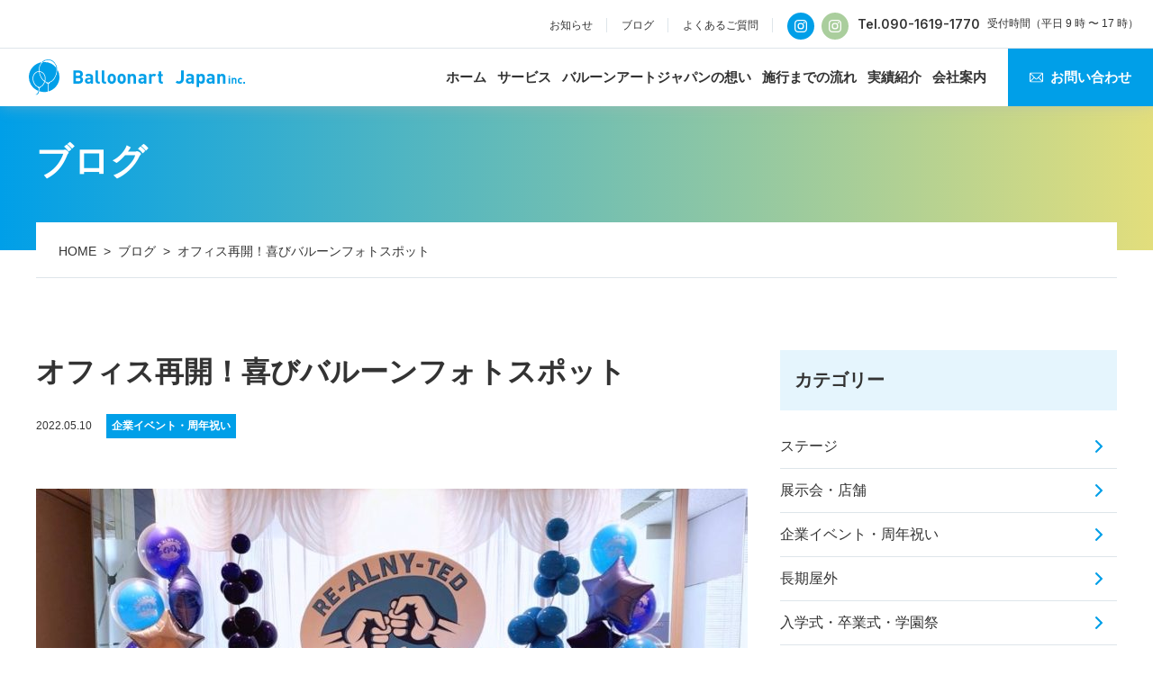

--- FILE ---
content_type: text/html; charset=UTF-8
request_url: https://www.balloonart-japan.com/blog/photospot-20220510/
body_size: 9216
content:
<!DOCTYPE html>
<html lang="ja">
	<head>
		<meta charset="UTF-8">
		<meta http-equiv="X-UA-Compatible" content="IE=edge">
		<meta name="viewport" content="width=device-width, initial-scale=1.0">
		<meta name="format-detection" content="telephone=no">
		<link rel="shortcut icon" href="https://www.balloonart-japan.com/cms/wp-content/themes/balloon-mes/assets/img/common/favicon.ico">
		<link rel="apple-touch-icon-precomposed" href="https://www.balloonart-japan.com/cms/wp-content/themes/balloon-mes/assets/img/common/apple-touch-icon.png">
		<link rel="preconnect" href="https://fonts.googleapis.com" />
		<link rel="preconnect" href="https://fonts.gstatic.com" crossorigin />
		<meta name='robots' content='max-image-preview:large' />
	<style>img:is([sizes="auto" i], [sizes^="auto," i]) { contain-intrinsic-size: 3000px 1500px }</style>
	
<!-- SEO SIMPLE PACK 3.6.2 -->
<title>オフィス再開！喜びバルーンフォトスポット | バルーン装飾ならバルーンアートジャパン株式会社</title>
<meta name="description" content="オフィス再開に向け、社員同士が楽しく写真の撮れるフォトスポットを制作させていただきました。再会の喜びを示したボードデザインを参考に、人と人との交わり（交差）をバルーンアートオブジェにて表現しました。バルーンへのプリントは長年お世話になってい">
<link rel="canonical" href="https://www.balloonart-japan.com/blog/photospot-20220510/">
<meta property="og:locale" content="ja_JP">
<meta property="og:type" content="article">
<meta property="og:image" content="https://www.balloonart-japan.com/cms/wp-content/uploads/2022/06/091bcb9a2d1d9c2323c7a23e1e399730-e1656038424337.jpg">
<meta property="og:title" content="オフィス再開！喜びバルーンフォトスポット | バルーン装飾ならバルーンアートジャパン株式会社">
<meta property="og:description" content="オフィス再開に向け、社員同士が楽しく写真の撮れるフォトスポットを制作させていただきました。再会の喜びを示したボードデザインを参考に、人と人との交わり（交差）をバルーンアートオブジェにて表現しました。バルーンへのプリントは長年お世話になってい">
<meta property="og:url" content="https://www.balloonart-japan.com/blog/photospot-20220510/">
<meta property="og:site_name" content="バルーン装飾ならバルーンアートジャパン株式会社">
<meta name="twitter:card" content="summary">
<!-- Google Analytics (gtag.js) -->
<script async src="https://www.googletagmanager.com/gtag/js?id=G-B3NBM83ZDS"></script>
<script>
	window.dataLayer = window.dataLayer || [];
	function gtag(){dataLayer.push(arguments);}
	gtag("js", new Date());
	gtag("config", "G-B3NBM83ZDS");
</script>
	<!-- / SEO SIMPLE PACK -->

<style id='classic-theme-styles-inline-css' type='text/css'>
/*! This file is auto-generated */
.wp-block-button__link{color:#fff;background-color:#32373c;border-radius:9999px;box-shadow:none;text-decoration:none;padding:calc(.667em + 2px) calc(1.333em + 2px);font-size:1.125em}.wp-block-file__button{background:#32373c;color:#fff;text-decoration:none}
</style>
<style id='global-styles-inline-css' type='text/css'>
:root{--wp--preset--aspect-ratio--square: 1;--wp--preset--aspect-ratio--4-3: 4/3;--wp--preset--aspect-ratio--3-4: 3/4;--wp--preset--aspect-ratio--3-2: 3/2;--wp--preset--aspect-ratio--2-3: 2/3;--wp--preset--aspect-ratio--16-9: 16/9;--wp--preset--aspect-ratio--9-16: 9/16;--wp--preset--color--black: #000000;--wp--preset--color--cyan-bluish-gray: #abb8c3;--wp--preset--color--white: #ffffff;--wp--preset--color--pale-pink: #f78da7;--wp--preset--color--vivid-red: #cf2e2e;--wp--preset--color--luminous-vivid-orange: #ff6900;--wp--preset--color--luminous-vivid-amber: #fcb900;--wp--preset--color--light-green-cyan: #7bdcb5;--wp--preset--color--vivid-green-cyan: #00d084;--wp--preset--color--pale-cyan-blue: #8ed1fc;--wp--preset--color--vivid-cyan-blue: #0693e3;--wp--preset--color--vivid-purple: #9b51e0;--wp--preset--gradient--vivid-cyan-blue-to-vivid-purple: linear-gradient(135deg,rgba(6,147,227,1) 0%,rgb(155,81,224) 100%);--wp--preset--gradient--light-green-cyan-to-vivid-green-cyan: linear-gradient(135deg,rgb(122,220,180) 0%,rgb(0,208,130) 100%);--wp--preset--gradient--luminous-vivid-amber-to-luminous-vivid-orange: linear-gradient(135deg,rgba(252,185,0,1) 0%,rgba(255,105,0,1) 100%);--wp--preset--gradient--luminous-vivid-orange-to-vivid-red: linear-gradient(135deg,rgba(255,105,0,1) 0%,rgb(207,46,46) 100%);--wp--preset--gradient--very-light-gray-to-cyan-bluish-gray: linear-gradient(135deg,rgb(238,238,238) 0%,rgb(169,184,195) 100%);--wp--preset--gradient--cool-to-warm-spectrum: linear-gradient(135deg,rgb(74,234,220) 0%,rgb(151,120,209) 20%,rgb(207,42,186) 40%,rgb(238,44,130) 60%,rgb(251,105,98) 80%,rgb(254,248,76) 100%);--wp--preset--gradient--blush-light-purple: linear-gradient(135deg,rgb(255,206,236) 0%,rgb(152,150,240) 100%);--wp--preset--gradient--blush-bordeaux: linear-gradient(135deg,rgb(254,205,165) 0%,rgb(254,45,45) 50%,rgb(107,0,62) 100%);--wp--preset--gradient--luminous-dusk: linear-gradient(135deg,rgb(255,203,112) 0%,rgb(199,81,192) 50%,rgb(65,88,208) 100%);--wp--preset--gradient--pale-ocean: linear-gradient(135deg,rgb(255,245,203) 0%,rgb(182,227,212) 50%,rgb(51,167,181) 100%);--wp--preset--gradient--electric-grass: linear-gradient(135deg,rgb(202,248,128) 0%,rgb(113,206,126) 100%);--wp--preset--gradient--midnight: linear-gradient(135deg,rgb(2,3,129) 0%,rgb(40,116,252) 100%);--wp--preset--font-size--small: 13px;--wp--preset--font-size--medium: 20px;--wp--preset--font-size--large: 36px;--wp--preset--font-size--x-large: 42px;--wp--preset--spacing--20: 0.44rem;--wp--preset--spacing--30: 0.67rem;--wp--preset--spacing--40: 1rem;--wp--preset--spacing--50: 1.5rem;--wp--preset--spacing--60: 2.25rem;--wp--preset--spacing--70: 3.38rem;--wp--preset--spacing--80: 5.06rem;--wp--preset--shadow--natural: 6px 6px 9px rgba(0, 0, 0, 0.2);--wp--preset--shadow--deep: 12px 12px 50px rgba(0, 0, 0, 0.4);--wp--preset--shadow--sharp: 6px 6px 0px rgba(0, 0, 0, 0.2);--wp--preset--shadow--outlined: 6px 6px 0px -3px rgba(255, 255, 255, 1), 6px 6px rgba(0, 0, 0, 1);--wp--preset--shadow--crisp: 6px 6px 0px rgba(0, 0, 0, 1);}:where(.is-layout-flex){gap: 0.5em;}:where(.is-layout-grid){gap: 0.5em;}body .is-layout-flex{display: flex;}.is-layout-flex{flex-wrap: wrap;align-items: center;}.is-layout-flex > :is(*, div){margin: 0;}body .is-layout-grid{display: grid;}.is-layout-grid > :is(*, div){margin: 0;}:where(.wp-block-columns.is-layout-flex){gap: 2em;}:where(.wp-block-columns.is-layout-grid){gap: 2em;}:where(.wp-block-post-template.is-layout-flex){gap: 1.25em;}:where(.wp-block-post-template.is-layout-grid){gap: 1.25em;}.has-black-color{color: var(--wp--preset--color--black) !important;}.has-cyan-bluish-gray-color{color: var(--wp--preset--color--cyan-bluish-gray) !important;}.has-white-color{color: var(--wp--preset--color--white) !important;}.has-pale-pink-color{color: var(--wp--preset--color--pale-pink) !important;}.has-vivid-red-color{color: var(--wp--preset--color--vivid-red) !important;}.has-luminous-vivid-orange-color{color: var(--wp--preset--color--luminous-vivid-orange) !important;}.has-luminous-vivid-amber-color{color: var(--wp--preset--color--luminous-vivid-amber) !important;}.has-light-green-cyan-color{color: var(--wp--preset--color--light-green-cyan) !important;}.has-vivid-green-cyan-color{color: var(--wp--preset--color--vivid-green-cyan) !important;}.has-pale-cyan-blue-color{color: var(--wp--preset--color--pale-cyan-blue) !important;}.has-vivid-cyan-blue-color{color: var(--wp--preset--color--vivid-cyan-blue) !important;}.has-vivid-purple-color{color: var(--wp--preset--color--vivid-purple) !important;}.has-black-background-color{background-color: var(--wp--preset--color--black) !important;}.has-cyan-bluish-gray-background-color{background-color: var(--wp--preset--color--cyan-bluish-gray) !important;}.has-white-background-color{background-color: var(--wp--preset--color--white) !important;}.has-pale-pink-background-color{background-color: var(--wp--preset--color--pale-pink) !important;}.has-vivid-red-background-color{background-color: var(--wp--preset--color--vivid-red) !important;}.has-luminous-vivid-orange-background-color{background-color: var(--wp--preset--color--luminous-vivid-orange) !important;}.has-luminous-vivid-amber-background-color{background-color: var(--wp--preset--color--luminous-vivid-amber) !important;}.has-light-green-cyan-background-color{background-color: var(--wp--preset--color--light-green-cyan) !important;}.has-vivid-green-cyan-background-color{background-color: var(--wp--preset--color--vivid-green-cyan) !important;}.has-pale-cyan-blue-background-color{background-color: var(--wp--preset--color--pale-cyan-blue) !important;}.has-vivid-cyan-blue-background-color{background-color: var(--wp--preset--color--vivid-cyan-blue) !important;}.has-vivid-purple-background-color{background-color: var(--wp--preset--color--vivid-purple) !important;}.has-black-border-color{border-color: var(--wp--preset--color--black) !important;}.has-cyan-bluish-gray-border-color{border-color: var(--wp--preset--color--cyan-bluish-gray) !important;}.has-white-border-color{border-color: var(--wp--preset--color--white) !important;}.has-pale-pink-border-color{border-color: var(--wp--preset--color--pale-pink) !important;}.has-vivid-red-border-color{border-color: var(--wp--preset--color--vivid-red) !important;}.has-luminous-vivid-orange-border-color{border-color: var(--wp--preset--color--luminous-vivid-orange) !important;}.has-luminous-vivid-amber-border-color{border-color: var(--wp--preset--color--luminous-vivid-amber) !important;}.has-light-green-cyan-border-color{border-color: var(--wp--preset--color--light-green-cyan) !important;}.has-vivid-green-cyan-border-color{border-color: var(--wp--preset--color--vivid-green-cyan) !important;}.has-pale-cyan-blue-border-color{border-color: var(--wp--preset--color--pale-cyan-blue) !important;}.has-vivid-cyan-blue-border-color{border-color: var(--wp--preset--color--vivid-cyan-blue) !important;}.has-vivid-purple-border-color{border-color: var(--wp--preset--color--vivid-purple) !important;}.has-vivid-cyan-blue-to-vivid-purple-gradient-background{background: var(--wp--preset--gradient--vivid-cyan-blue-to-vivid-purple) !important;}.has-light-green-cyan-to-vivid-green-cyan-gradient-background{background: var(--wp--preset--gradient--light-green-cyan-to-vivid-green-cyan) !important;}.has-luminous-vivid-amber-to-luminous-vivid-orange-gradient-background{background: var(--wp--preset--gradient--luminous-vivid-amber-to-luminous-vivid-orange) !important;}.has-luminous-vivid-orange-to-vivid-red-gradient-background{background: var(--wp--preset--gradient--luminous-vivid-orange-to-vivid-red) !important;}.has-very-light-gray-to-cyan-bluish-gray-gradient-background{background: var(--wp--preset--gradient--very-light-gray-to-cyan-bluish-gray) !important;}.has-cool-to-warm-spectrum-gradient-background{background: var(--wp--preset--gradient--cool-to-warm-spectrum) !important;}.has-blush-light-purple-gradient-background{background: var(--wp--preset--gradient--blush-light-purple) !important;}.has-blush-bordeaux-gradient-background{background: var(--wp--preset--gradient--blush-bordeaux) !important;}.has-luminous-dusk-gradient-background{background: var(--wp--preset--gradient--luminous-dusk) !important;}.has-pale-ocean-gradient-background{background: var(--wp--preset--gradient--pale-ocean) !important;}.has-electric-grass-gradient-background{background: var(--wp--preset--gradient--electric-grass) !important;}.has-midnight-gradient-background{background: var(--wp--preset--gradient--midnight) !important;}.has-small-font-size{font-size: var(--wp--preset--font-size--small) !important;}.has-medium-font-size{font-size: var(--wp--preset--font-size--medium) !important;}.has-large-font-size{font-size: var(--wp--preset--font-size--large) !important;}.has-x-large-font-size{font-size: var(--wp--preset--font-size--x-large) !important;}
:where(.wp-block-post-template.is-layout-flex){gap: 1.25em;}:where(.wp-block-post-template.is-layout-grid){gap: 1.25em;}
:where(.wp-block-columns.is-layout-flex){gap: 2em;}:where(.wp-block-columns.is-layout-grid){gap: 2em;}
:root :where(.wp-block-pullquote){font-size: 1.5em;line-height: 1.6;}
</style>
<link rel='stylesheet' id='contact-form-7-css' href='https://www.balloonart-japan.com/cms/wp-content/plugins/contact-form-7/includes/css/styles.css?ver=6.1.2' type='text/css' media='all' />
<link rel='stylesheet' id='wpcf7-redirect-script-frontend-css' href='https://www.balloonart-japan.com/cms/wp-content/plugins/wpcf7-redirect/build/assets/frontend-script.css?ver=2c532d7e2be36f6af233' type='text/css' media='all' />
<link rel='stylesheet' id='my-swiper-css' href='https://www.balloonart-japan.com/assets/css/swiper-bundle.min.css?ver=15593ae5efb0e9ba06d2d7bcb77b1874' type='text/css' media='all' />
<link rel='stylesheet' id='my-modaal-css' href='https://www.balloonart-japan.com//assets/css/modaal.css?ver=15593ae5efb0e9ba06d2d7bcb77b1874' type='text/css' media='all' />
<link rel='stylesheet' id='my-style-css' href='https://www.balloonart-japan.com/assets/css/style.css?ver=15593ae5efb0e9ba06d2d7bcb77b1874' type='text/css' media='all' />
<link rel='stylesheet' id='my-adjustment-css' href='https://www.balloonart-japan.com/cms/wp-content/themes/balloon-mes/assets/css/adjustment.css?ver=15593ae5efb0e9ba06d2d7bcb77b1874' type='text/css' media='all' />
<link rel='stylesheet' id='my-webfont-css' href='https://fonts.googleapis.com/css2?family=Inter%3Awght%40400%3B600%3B700&#038;display=swap&#038;ver=1.0.0' type='text/css' media='all' />
		<style type="text/css" id="wp-custom-css">
			.grecaptcha-badge{
    opacity: 0;
    visibility: hidden;
    pointer-events: none;
}
		</style>
			</head>

		<body data-rsssl=1 class="is-noani blog blog_detail">

		<!-- header -->
		<header class="l-header js-header">
			<div class="l-container l-container--wide">
				<!-- link -->
				<div class="l-header__link">
					<ul class="l-header__link-list"><li><a href="https://www.balloonart-japan.com/news/">お知らせ</a></li>
<li><a href="https://www.balloonart-japan.com/blog/">ブログ</a></li>
<li><a href="https://www.balloonart-japan.com/faq/">よくあるご質問</a></li>
</ul>

					<div class="l-header__link-info">
						<ul class="l-footer__info-sns">					
							<li>
								<a target="_blank" href="https://www.instagram.com/balloonart_japan_inc/"> </a>
							</li>

							<li>
								<a target="_blank" href="https://www.instagram.com/balloonmilk/"> 
								</a>
							</li> 							
						</ul>
						<div>
							<a href="tel:090-1619-1770">Tel.090-1619-1770</a>
						</div>
						<p class="l-header__link-info--work-our">受付時間（平日 9 時 〜 17 時）</p>
					</div>
				</div>

				<div class="l-header__inner">
					<!-- logo -->
					<div class="l-header__logo">
						<a href="https://www.balloonart-japan.com/">
							<noscript><img src="https://www.balloonart-japan.com/assets/img/layout/logo_01.svg"  width="240" height="40" alt="バルーン装飾ならバルーンアートジャパン株式会社"></noscript><img class="lazyload" src='data:image/svg+xml,%3Csvg%20xmlns=%22http://www.w3.org/2000/svg%22%20viewBox=%220%200%20240%2040%22%3E%3C/svg%3E' data-src="https://www.balloonart-japan.com/assets/img/layout/logo_01.svg"  width="240" height="40" alt="バルーン装飾ならバルーンアートジャパン株式会社">
						</a>
					</div>
					<!-- menu -->
					<div class="l-header__menu js-menu" id="nav">
						<!-- gnav -->
						<nav class="l-header__gnav">
							<ul class="l-header__menu-list js-menu-list""><li><a href="https://www.balloonart-japan.com/">ホーム</a></li>
<li><a href="https://www.balloonart-japan.com/service/">サービス</a></li>
<li><a href="https://www.balloonart-japan.com/thought/">バルーンアートジャパンの想い</a></li>
<li><a href="https://www.balloonart-japan.com/flow/">施行までの流れ</a></li>
<li><a href="https://www.balloonart-japan.com/case/">実績紹介</a></li>
<li><a href="https://www.balloonart-japan.com/company/">会社案内</a></li>
</ul>
							<ul class="l-header__link-list--sp pc-none"><li><a href="https://www.balloonart-japan.com/news/">お知らせ</a></li>
<li><a href="https://www.balloonart-japan.com/blog/">ブログ</a></li>
<li><a href="https://www.balloonart-japan.com/faq/">よくあるご質問</a></li>
</ul>

							<div class="l-header__link-info--sp pc-none">
								<div>
									<a href="tel:090-1619-1770">Tel.090-1619-1770</a>
								</div>
								<p class="l-header__link-info-work-our">受付時間（平日 9 時 〜 17 時）</p>
							</div>

							<ul class="l-header__btn-list"><li><a href="https://www.balloonart-japan.com/contact/"><span>お問い合わせ</span></a></li>
</ul>
						</nav>
					</div>

					<!-- trigger -->
					<div class="l-header__trigger">
						<button class="l-header__trigger-btn js-trigger-btn" id="click">
							<span></span>
							<span></span>
							<span></span>
						</button>
					</div>
				</div>
			</div>
		</header>


					<!-- page title -->
<div class="l-container--wide c-pagetitle">
    <div class="l-container">
        <p class="c-pagetitle__title">ブログ</p>

    </div>
</div>
			<!-- breadcrumb -->
<div class="l-container c-breadcrumb js-breadcrumb"><ol class="c-breadcrumb-list"><li class="c-breadcrumb-list__item"><a href="https://www.balloonart-japan.com"><span>HOME</span></a></li><li class="c-breadcrumb-list__item"><a href="https://www.balloonart-japan.com/blog/"><span>ブログ</span></a></li><li class="c-breadcrumb-list__item"><span>オフィス再開！喜びバルーンフォトスポット</span></li></ol></div>		
		<main class="l-main">

											<div class="l-container">
											<div class="l-main__inner un-container">
								






    
<div class="blog-list-wrapper">
    <article class="blog-article un-single">

        <h1 class="blog-article__title">オフィス再開！喜びバルーンフォトスポット</h1>

        <div class="blog-article__info">
            <p class="blog-article__date">2022.05.10</p>
            
                                                        <p class="blog-article__category">
                        企業イベント・周年祝い                    </p>
                
                    </div>

                    <div class="wp-block-image blog-article__image">
                <figure class="aligncenter size-large">
                    <img width="790" height="500" src="https://www.balloonart-japan.com/cms/wp-content/uploads/2022/06/091bcb9a2d1d9c2323c7a23e1e399730-790x500.jpg" class="attachment-my_blog_lg size-my_blog_lg wp-post-image" alt="" decoding="async" fetchpriority="high" srcset="https://www.balloonart-japan.com/cms/wp-content/uploads/2022/06/091bcb9a2d1d9c2323c7a23e1e399730-790x500.jpg 790w, https://www.balloonart-japan.com/cms/wp-content/uploads/2022/06/091bcb9a2d1d9c2323c7a23e1e399730-380x240.jpg 380w, https://www.balloonart-japan.com/cms/wp-content/uploads/2022/06/091bcb9a2d1d9c2323c7a23e1e399730-960x606.jpg 960w" sizes="(max-width: 790px) 100vw, 790px" />                </figure>
            </div>
        
        <!-- content -->
                                    
<p>オフィス再開に向け、社員同士が楽しく写真の撮れるフォトスポットを制作させていただきました。再会の喜びを示したボードデザインを参考に、人と人との交わり（交差）をバルーンアートオブジェにて表現しました。バルーンへのプリントは長年お世話になっているバルーンズプロさんに制作していただきました。装飾期間は1週間程度を想定していましたが、延長し1か月近くお楽しみいただきました。ハイシャイン（光沢剤）等により表面の劣化を抑え長持ちさせることができました。</p>



<div class="wp-block-image"><figure class="aligncenter size-full"><noscript><img decoding="async" width="1000" height="667" src="https://www.balloonart-japan.com/cms/wp-content/uploads/2022/06/29711.jpg" alt="" class="wp-image-1357" srcset="https://www.balloonart-japan.com/cms/wp-content/uploads/2022/06/29711.jpg 1000w, https://www.balloonart-japan.com/cms/wp-content/uploads/2022/06/29711-300x200.jpg 300w, https://www.balloonart-japan.com/cms/wp-content/uploads/2022/06/29711-768x512.jpg 768w" sizes="(max-width: 1000px) 100vw, 1000px" /></noscript><img decoding="async" width="1000" height="667" src='data:image/svg+xml,%3Csvg%20xmlns=%22http://www.w3.org/2000/svg%22%20viewBox=%220%200%201000%20667%22%3E%3C/svg%3E' data-src="https://www.balloonart-japan.com/cms/wp-content/uploads/2022/06/29711.jpg" alt="" class="lazyload wp-image-1357" data-srcset="https://www.balloonart-japan.com/cms/wp-content/uploads/2022/06/29711.jpg 1000w, https://www.balloonart-japan.com/cms/wp-content/uploads/2022/06/29711-300x200.jpg 300w, https://www.balloonart-japan.com/cms/wp-content/uploads/2022/06/29711-768x512.jpg 768w" data-sizes="(max-width: 1000px) 100vw, 1000px" /></figure></div>



<p>被覆をはがした後のため綺麗な色ではありませんが、こちらが基礎となる骨組みの構造です。イレクターパイプやアルミ棒、電線管を組み合わせて制作しています。土台から立ち上げる骨組みは正面からなるべく見えない位置にしています。</p>
                        </article>

                <!-- 関連記事 -->
        <div class="blog-related-article">
            <p class="blog-sidebar__list-title">関連記事</p>
            <div class="blog-list">
                                

<div class="blog-list__card">
    <a class="blog-list__card-inner" href="https://www.balloonart-japan.com/blog/pool-20240513/">

        
                                            <p class="blog-list__card-category">
                    企業イベント・周年祝い                </p>
            
        
        <div class="blog-list__card-image-wrapper">
                            <noscript><img class="blog-list__card-image" src="https://www.balloonart-japan.com/cms/wp-content/uploads/2024/05/106936_0-380x240.jpg" alt="屋上プールバルーンデコレーション" width="380" height="240" loading="lazy"></noscript><img class="lazyload blog-list__card-image" src='data:image/svg+xml,%3Csvg%20xmlns=%22http://www.w3.org/2000/svg%22%20viewBox=%220%200%20380%20240%22%3E%3C/svg%3E' data-src="https://www.balloonart-japan.com/cms/wp-content/uploads/2024/05/106936_0-380x240.jpg" alt="屋上プールバルーンデコレーション" width="380" height="240" loading="lazy">
                    </div>

        <div class="blog-list__card-text-wrapper">
            <p class="blog-list__card-date">2024.05.13</p>
            <p class="blog-list__card-title">屋上プールバルーンデコレーション</p>
        </div>
    </a>
</div>


                                

<div class="blog-list__card">
    <a class="blog-list__card-inner" href="https://www.balloonart-japan.com/blog/pride20240430/">

        
                                            <p class="blog-list__card-category">
                    企業イベント・周年祝い                </p>
            
        
        <div class="blog-list__card-image-wrapper">
                            <noscript><img class="blog-list__card-image" src="https://www.balloonart-japan.com/cms/wp-content/uploads/2024/04/42648_0-380x240.jpg" alt="プライド月間オフィスバルーン装飾" width="380" height="240" loading="lazy"></noscript><img class="lazyload blog-list__card-image" src='data:image/svg+xml,%3Csvg%20xmlns=%22http://www.w3.org/2000/svg%22%20viewBox=%220%200%20380%20240%22%3E%3C/svg%3E' data-src="https://www.balloonart-japan.com/cms/wp-content/uploads/2024/04/42648_0-380x240.jpg" alt="プライド月間オフィスバルーン装飾" width="380" height="240" loading="lazy">
                    </div>

        <div class="blog-list__card-text-wrapper">
            <p class="blog-list__card-date">2024.04.30</p>
            <p class="blog-list__card-title">プライド月間オフィスバルーン装飾</p>
        </div>
    </a>
</div>


                            </div>
        </div>
    
    
</div>




<aside class="blog-sidebar">
    <p class="blog-sidebar__list-title">カテゴリー</p>
    <ul class="blog-sidebar__category-list">
        <li class="blog-sidebar__category-list-item"><a class="blog-sidebar__category-list-item-link" href="https://www.balloonart-japan.com/blog/blog_cat/stage/">ステージ</a></li><li class="blog-sidebar__category-list-item"><a class="blog-sidebar__category-list-item-link" href="https://www.balloonart-japan.com/blog/blog_cat/display/">展示会・店舗</a></li><li class="blog-sidebar__category-list-item"><a class="blog-sidebar__category-list-item-link" href="https://www.balloonart-japan.com/blog/blog_cat/event-anniversary/">企業イベント・周年祝い</a></li><li class="blog-sidebar__category-list-item"><a class="blog-sidebar__category-list-item-link" href="https://www.balloonart-japan.com/blog/blog_cat/outdoor/">長期屋外</a></li><li class="blog-sidebar__category-list-item"><a class="blog-sidebar__category-list-item-link" href="https://www.balloonart-japan.com/blog/blog_cat/graduation/">入学式・卒業式・学園祭</a></li><li class="blog-sidebar__category-list-item"><a class="blog-sidebar__category-list-item-link" href="https://www.balloonart-japan.com/blog/blog_cat/adult-ceremony/">成人式</a></li><li class="blog-sidebar__category-list-item"><a class="blog-sidebar__category-list-item-link" href="https://www.balloonart-japan.com/blog/blog_cat/wedding/">ウエディング</a></li><li class="blog-sidebar__category-list-item"><a class="blog-sidebar__category-list-item-link" href="https://www.balloonart-japan.com/blog/blog_cat/live-concert/">ライブ・コンサート</a></li><li class="blog-sidebar__category-list-item"><a class="blog-sidebar__category-list-item-link" href="https://www.balloonart-japan.com/blog/blog_cat/halloween/">ハロウィン</a></li><li class="blog-sidebar__category-list-item"><a class="blog-sidebar__category-list-item-link" href="https://www.balloonart-japan.com/blog/blog_cat/christmas/">クリスマス</a></li><li class="blog-sidebar__category-list-item"><a class="blog-sidebar__category-list-item-link" href="https://www.balloonart-japan.com/blog/blog_cat/valentine/">バレンタイン</a></li><li class="blog-sidebar__category-list-item"><a class="blog-sidebar__category-list-item-link" href="https://www.balloonart-japan.com/blog/blog_cat/spring/">スプリング</a></li><li class="blog-sidebar__category-list-item"><a class="blog-sidebar__category-list-item-link" href="https://www.balloonart-japan.com/blog/blog_cat/easter/">イースター</a></li><li class="blog-sidebar__category-list-item"><a class="blog-sidebar__category-list-item-link" href="https://www.balloonart-japan.com/blog/blog_cat/mothers-day/">母の日</a></li><li class="blog-sidebar__category-list-item"><a class="blog-sidebar__category-list-item-link" href="https://www.balloonart-japan.com/blog/blog_cat/summer/">サマー</a></li><li class="blog-sidebar__category-list-item"><a class="blog-sidebar__category-list-item-link" href="https://www.balloonart-japan.com/blog/blog_cat/birthday/">生誕祭・バースデー</a></li><li class="blog-sidebar__category-list-item"><a class="blog-sidebar__category-list-item-link" href="https://www.balloonart-japan.com/blog/blog_cat/photograph/">撮影</a></li><li class="blog-sidebar__category-list-item"><a class="blog-sidebar__category-list-item-link" href="https://www.balloonart-japan.com/blog/blog_cat/seminar/">セミナー</a></li><li class="blog-sidebar__category-list-item"><a class="blog-sidebar__category-list-item-link" href="https://www.balloonart-japan.com/blog/blog_cat/private/">プライベート</a></li>    </ul>
    <p class="blog-sidebar__list-title">人気の記事</p>

    
            <ul class="blog-sidebar__popular-list">
                            <li class="blog-sidebar__popular-list-item">
                    <a class="blog-sidebar__popular-list-item-inner" href="https://www.balloonart-japan.com/blog/helium20250928/">
                        <div class="blog-sidebar__popular-list-item-image">
                            <p class="blog-sidebar__popular-list-item-number">01</p>
                                                            <noscript><img class="blog-sidebar__popular-list-item-image-image" src="https://www.balloonart-japan.com/cms/wp-content/uploads/2025/09/61687_0.jpg" alt="退場導線ヘリウムバルーン装飾" loading="lazy"></noscript><img class="lazyload blog-sidebar__popular-list-item-image-image" src='data:image/svg+xml,%3Csvg%20xmlns=%22http://www.w3.org/2000/svg%22%20viewBox=%220%200%20210%20140%22%3E%3C/svg%3E' data-src="https://www.balloonart-japan.com/cms/wp-content/uploads/2025/09/61687_0.jpg" alt="退場導線ヘリウムバルーン装飾" loading="lazy">
                                                    </div>
                        <div class="blog-sidebar__popular-list-item-text-wrapper">
                            <p class="blog-sidebar__popular-list-item-date">2025.09.28</p>
                            <p class="blog-sidebar__popular-list-item-title">退場導線ヘリウムバルーン装飾</p>
                        </div>
                    </a>
                </li>
                                            <li class="blog-sidebar__popular-list-item">
                    <a class="blog-sidebar__popular-list-item-inner" href="https://www.balloonart-japan.com/blog/%e3%82%a2%e3%82%a4%e3%83%89%e3%83%ab%e3%82%a4%e3%83%99%e3%83%b3%e3%83%88%e3%83%90%e3%83%ab%e3%83%bc%e3%83%b3%e3%82%b9%e3%82%bf%e3%83%b3%e3%83%89%e8%a3%85%e9%a3%be/">
                        <div class="blog-sidebar__popular-list-item-image">
                            <p class="blog-sidebar__popular-list-item-number">02</p>
                                                            <noscript><img class="blog-sidebar__popular-list-item-image-image" src="https://www.balloonart-japan.com/cms/wp-content/uploads/2025/09/61683_0.jpg" alt="アイドルイベントバルーンスタンド装飾" loading="lazy"></noscript><img class="lazyload blog-sidebar__popular-list-item-image-image" src='data:image/svg+xml,%3Csvg%20xmlns=%22http://www.w3.org/2000/svg%22%20viewBox=%220%200%20210%20140%22%3E%3C/svg%3E' data-src="https://www.balloonart-japan.com/cms/wp-content/uploads/2025/09/61683_0.jpg" alt="アイドルイベントバルーンスタンド装飾" loading="lazy">
                                                    </div>
                        <div class="blog-sidebar__popular-list-item-text-wrapper">
                            <p class="blog-sidebar__popular-list-item-date">2025.09.28</p>
                            <p class="blog-sidebar__popular-list-item-title">アイドルイベントバルーンスタンド装飾</p>
                        </div>
                    </a>
                </li>
                                            <li class="blog-sidebar__popular-list-item">
                    <a class="blog-sidebar__popular-list-item-inner" href="https://www.balloonart-japan.com/blog/event20250922/">
                        <div class="blog-sidebar__popular-list-item-image">
                            <p class="blog-sidebar__popular-list-item-number">03</p>
                                                            <noscript><img class="blog-sidebar__popular-list-item-image-image" src="https://www.balloonart-japan.com/cms/wp-content/uploads/2025/09/106698_0.jpg" alt="イベント会場壁面装飾" loading="lazy"></noscript><img class="lazyload blog-sidebar__popular-list-item-image-image" src='data:image/svg+xml,%3Csvg%20xmlns=%22http://www.w3.org/2000/svg%22%20viewBox=%220%200%20210%20140%22%3E%3C/svg%3E' data-src="https://www.balloonart-japan.com/cms/wp-content/uploads/2025/09/106698_0.jpg" alt="イベント会場壁面装飾" loading="lazy">
                                                    </div>
                        <div class="blog-sidebar__popular-list-item-text-wrapper">
                            <p class="blog-sidebar__popular-list-item-date">2025.09.22</p>
                            <p class="blog-sidebar__popular-list-item-title">イベント会場壁面装飾</p>
                        </div>
                    </a>
                </li>
                                            <li class="blog-sidebar__popular-list-item">
                    <a class="blog-sidebar__popular-list-item-inner" href="https://www.balloonart-japan.com/blog/stage20250922/">
                        <div class="blog-sidebar__popular-list-item-image">
                            <p class="blog-sidebar__popular-list-item-number">04</p>
                                                            <noscript><img class="blog-sidebar__popular-list-item-image-image" src="https://www.balloonart-japan.com/cms/wp-content/uploads/2025/09/61677_0-1.jpg" alt="アイドルイベントステージ装飾" loading="lazy"></noscript><img class="lazyload blog-sidebar__popular-list-item-image-image" src='data:image/svg+xml,%3Csvg%20xmlns=%22http://www.w3.org/2000/svg%22%20viewBox=%220%200%20210%20140%22%3E%3C/svg%3E' data-src="https://www.balloonart-japan.com/cms/wp-content/uploads/2025/09/61677_0-1.jpg" alt="アイドルイベントステージ装飾" loading="lazy">
                                                    </div>
                        <div class="blog-sidebar__popular-list-item-text-wrapper">
                            <p class="blog-sidebar__popular-list-item-date">2025.09.22</p>
                            <p class="blog-sidebar__popular-list-item-title">アイドルイベントステージ装飾</p>
                        </div>
                    </a>
                </li>
                                            <li class="blog-sidebar__popular-list-item">
                    <a class="blog-sidebar__popular-list-item-inner" href="https://www.balloonart-japan.com/blog/idol20250922/">
                        <div class="blog-sidebar__popular-list-item-image">
                            <p class="blog-sidebar__popular-list-item-number">05</p>
                                                            <noscript><img class="blog-sidebar__popular-list-item-image-image" src="https://www.balloonart-japan.com/cms/wp-content/uploads/2025/09/image_5604887128099684316_0.jpg" alt="アイドルイベントバルーンスタンド装飾" loading="lazy"></noscript><img class="lazyload blog-sidebar__popular-list-item-image-image" src='data:image/svg+xml,%3Csvg%20xmlns=%22http://www.w3.org/2000/svg%22%20viewBox=%220%200%20210%20140%22%3E%3C/svg%3E' data-src="https://www.balloonart-japan.com/cms/wp-content/uploads/2025/09/image_5604887128099684316_0.jpg" alt="アイドルイベントバルーンスタンド装飾" loading="lazy">
                                                    </div>
                        <div class="blog-sidebar__popular-list-item-text-wrapper">
                            <p class="blog-sidebar__popular-list-item-date">2025.09.22</p>
                            <p class="blog-sidebar__popular-list-item-title">アイドルイベントバルーンスタンド装飾</p>
                        </div>
                    </a>
                </li>
                                    </ul>
    
    
</aside>



										</div>
				</div>
					</main>

		<!-- footer -->
		<footer class="l-footer">
			<!-- cv -->
<div class="l-footer__cv">
    <div class="l-container">
        <div class="l-footer__cv-inner">
            <div class="l-footer__cv-image">
                <noscript><img src="https://www.balloonart-japan.com/assets/img/top/img_top_24.jpg" alt="" width="660" height="400" /></noscript><img class="lazyload" src='data:image/svg+xml,%3Csvg%20xmlns=%22http://www.w3.org/2000/svg%22%20viewBox=%220%200%20660%20400%22%3E%3C/svg%3E' data-src="https://www.balloonart-japan.com/assets/img/top/img_top_24.jpg" alt="" width="660" height="400" />
            </div>
            <div class="l-footer__cv-text-wrapper">
                <p class="l-footer__cv-title">Contact</p>
                <p class="l-footer__cv-title--sub">お問い合わせ</p>
                <p class="l-footer__cv-text">バルーン装飾・デコレーションに関するお困りごとはお気軽にご相談ください。</p>
                <div class="l-footer__cv-info">
                    <div class="l-footer__cv-tel">
                        <a href="tel:090-1619-1770">Tel.090-1619-1770</a>
                    </div>
                    <p class="l-footer__cv-work-hour">受付時間（平日 9 時 〜 17 時）</p>
                </div>
                <a href="https://www.balloonart-japan.com/contact/" class="c-btn c-btn--contact">
                    <span>お問い合わせ</span>
                </a>
            </div>
        </div>
    </div>
</div>
			<!-- info -->
			<div class="l-footer-info-sitemap-wrapper l-container--wide">
				<div class="l-footer-info-sitemap-inner l-container">
					<div class="l-footer__info">
						<div class="l-footer__info-logo">
							<a href="https://www.balloonart-japan.com/">
								<noscript><img src="https://www.balloonart-japan.com/assets/img/layout/logo_01.svg" alt="バルーンアートジャパン株式会社" /></noscript><img class="lazyload" src='data:image/svg+xml,%3Csvg%20xmlns=%22http://www.w3.org/2000/svg%22%20viewBox=%220%200%20210%20140%22%3E%3C/svg%3E' data-src="https://www.balloonart-japan.com/assets/img/layout/logo_01.svg" alt="バルーンアートジャパン株式会社" />
							</a>
						</div>
						<p class="l-footer__info-address">
							バルーンアートジャパン株式会社<br />
							〒216-0022<br />
							神奈川県川崎市宮前区平5-6-8<br />
							Tel.044-856-5179
						</p>
						<ul class="l-footer__info-sns">
							<!-- 
							<li>
								<a target="_blank" href="https://www.instagram.com/balloonart_japan_inc/">
									<noscript><img src="../assets/img/ico/ico_instagram_blue.png" alt="Instagram Icon"></noscript><img class="lazyload" src='data:image/svg+xml,%3Csvg%20xmlns=%22http://www.w3.org/2000/svg%22%20viewBox=%220%200%20210%20140%22%3E%3C/svg%3E' data-src="../assets/img/ico/ico_instagram_blue.png" alt="Instagram Icon">
								</a>
							</li>

							<li>
								<a target="_blank" href="https://www.instagram.com/balloonmilk/">
									<noscript><img src="../assets/img/ico/ico_instagram_green.png" alt="Instagram Icon"></noscript><img class="lazyload" src='data:image/svg+xml,%3Csvg%20xmlns=%22http://www.w3.org/2000/svg%22%20viewBox=%220%200%20210%20140%22%3E%3C/svg%3E' data-src="../assets/img/ico/ico_instagram_green.png" alt="Instagram Icon">
								</a>
							</li>
							 -->

						
							<li>
								<a target="_blank" href="https://www.instagram.com/balloonart_japan_inc/"> </a>
							</li>

							<li>
								<a target="_blank" href="https://www.instagram.com/balloonmilk/"> 
								</a>
							</li> 
							
						</ul>
					</div>

					<!-- sitemap -->
					<div class="l-footer__sitemap">
						<div class="l-footer__sitemap-inner">
							<div class="l-footer__sitemap-nav">
    <ul class=""><li><a href="https://www.balloonart-japan.com/">ホーム</a></li>
<li><a href="https://www.balloonart-japan.com/service/">サービス</a></li>
<li><a href="https://www.balloonart-japan.com/thought/">バルーンアートジャパンの想い</a></li>
<li><a href="https://www.balloonart-japan.com/flow/">施行までの流れ</a></li>
<li><a href="https://www.balloonart-japan.com/case/">実績紹介</a></li>
<li><a href="https://www.balloonart-japan.com/company/">会社案内</a></li>
</ul></div>
							<div class="l-footer__sitemap-link">
    <ul class=""><li><a href="https://www.balloonart-japan.com/news/">お知らせ</a></li>
<li><a href="https://www.balloonart-japan.com/blog/">ブログ</a></li>
<li><a href="https://www.balloonart-japan.com/faq/">よくあるご質問</a></li>
<li><a href="https://www.balloonart-japan.com/privacy/">プライバシーポリシー</a></li>
<li><a href="https://www.balloonart-japan.com/sitemap/">サイトマップ</a></li>
</ul></div>						</div>
					</div>

				</div>
			</div>

			<!-- copyright -->
			<div class="l-footer__copyright">
				<p class="un-text">
					&copy; Balloonart Japan Inc. All Rights Reserved.
				</p>
			</div>
		</footer>

		<!-- script -->
		<script type="speculationrules">
{"prefetch":[{"source":"document","where":{"and":[{"href_matches":"\/*"},{"not":{"href_matches":["\/cms\/wp-*.php","\/cms\/wp-admin\/*","\/cms\/wp-content\/uploads\/*","\/cms\/wp-content\/*","\/cms\/wp-content\/plugins\/*","\/cms\/wp-content\/themes\/balloon-mes\/*","\/*\\?(.+)"]}},{"not":{"selector_matches":"a[rel~=\"nofollow\"]"}},{"not":{"selector_matches":".no-prefetch, .no-prefetch a"}}]},"eagerness":"conservative"}]}
</script>
<noscript><style>.lazyload{display:none;}</style></noscript><script data-noptimize="1">window.lazySizesConfig=window.lazySizesConfig||{};window.lazySizesConfig.loadMode=1;</script><script async data-noptimize="1" src='https://www.balloonart-japan.com/cms/wp-content/plugins/autoptimize/classes/external/js/lazysizes.min.js?ao_version=3.1.13'></script><script type="text/javascript" src="//ajax.googleapis.com/ajax/libs/jquery/3.5.1/jquery.min.js?ver=3.5.1" id="my-jquery-js"></script>
<script type="text/javascript" src="https://www.balloonart-japan.com/assets/js/scroll-hint.min.js?ver=1.0.0" id="my-scroll-hint-js"></script>
<script type="text/javascript" src="https://www.balloonart-japan.com/assets/js/bodyScrollLock.js?ver=1.0.0" id="my-bodyScrollLock-js"></script>
<script type="text/javascript" src="https://www.balloonart-japan.com/assets/js/swiper-bundle.min.js?ver=1.0.0" id="my-swiper-bundle-js"></script>
<script type="text/javascript" src="https://www.balloonart-japan.com/assets/js/jquery.matchHeight-min.js?ver=1.0.0" id="my-matchHeight-js"></script>
<script type="text/javascript" src="https://www.balloonart-japan.com/assets/js/modaal.js?ver=1.0.0" id="my-modaal-js"></script>
<script type="text/javascript" src="https://www.balloonart-japan.com/assets/js/moddal-trigger.js?ver=1.0.0" id="my-moddal-trigger-js"></script>
<script type="text/javascript" src="https://www.balloonart-japan.com/assets/js/common.js?ver=1.0.0" id="my-common-js"></script>
<script type="text/javascript" src="https://www.balloonart-japan.com/cms/wp-content/themes/balloon-mes/assets/js/adjustment.js?ver=1.0.0" id="my-adjustment-js"></script>
<script type="text/javascript" src="https://www.google.com/recaptcha/api.js?render=6LdouncqAAAAAIQXqMf5w4GJ9NoVOUWfGXL1iXkK&amp;ver=3.0" id="google-recaptcha-js"></script>
<script type="text/javascript" src="https://www.balloonart-japan.com/cms/wp-includes/js/dist/vendor/wp-polyfill.min.js?ver=3.15.0" id="wp-polyfill-js"></script>
<script type="text/javascript" id="wpcf7-recaptcha-js-before">
/* <![CDATA[ */
var wpcf7_recaptcha = {
    "sitekey": "6LdouncqAAAAAIQXqMf5w4GJ9NoVOUWfGXL1iXkK",
    "actions": {
        "homepage": "homepage",
        "contactform": "contactform"
    }
};
/* ]]> */
</script>
<script type="text/javascript" src="https://www.balloonart-japan.com/cms/wp-content/plugins/contact-form-7/modules/recaptcha/index.js?ver=6.1.2" id="wpcf7-recaptcha-js"></script>

		
		
	</body>
</html>


--- FILE ---
content_type: text/html; charset=utf-8
request_url: https://www.google.com/recaptcha/api2/anchor?ar=1&k=6LdouncqAAAAAIQXqMf5w4GJ9NoVOUWfGXL1iXkK&co=aHR0cHM6Ly93d3cuYmFsbG9vbmFydC1qYXBhbi5jb206NDQz&hl=en&v=naPR4A6FAh-yZLuCX253WaZq&size=invisible&anchor-ms=20000&execute-ms=15000&cb=m1rh06sqjrbt
body_size: 45271
content:
<!DOCTYPE HTML><html dir="ltr" lang="en"><head><meta http-equiv="Content-Type" content="text/html; charset=UTF-8">
<meta http-equiv="X-UA-Compatible" content="IE=edge">
<title>reCAPTCHA</title>
<style type="text/css">
/* cyrillic-ext */
@font-face {
  font-family: 'Roboto';
  font-style: normal;
  font-weight: 400;
  src: url(//fonts.gstatic.com/s/roboto/v18/KFOmCnqEu92Fr1Mu72xKKTU1Kvnz.woff2) format('woff2');
  unicode-range: U+0460-052F, U+1C80-1C8A, U+20B4, U+2DE0-2DFF, U+A640-A69F, U+FE2E-FE2F;
}
/* cyrillic */
@font-face {
  font-family: 'Roboto';
  font-style: normal;
  font-weight: 400;
  src: url(//fonts.gstatic.com/s/roboto/v18/KFOmCnqEu92Fr1Mu5mxKKTU1Kvnz.woff2) format('woff2');
  unicode-range: U+0301, U+0400-045F, U+0490-0491, U+04B0-04B1, U+2116;
}
/* greek-ext */
@font-face {
  font-family: 'Roboto';
  font-style: normal;
  font-weight: 400;
  src: url(//fonts.gstatic.com/s/roboto/v18/KFOmCnqEu92Fr1Mu7mxKKTU1Kvnz.woff2) format('woff2');
  unicode-range: U+1F00-1FFF;
}
/* greek */
@font-face {
  font-family: 'Roboto';
  font-style: normal;
  font-weight: 400;
  src: url(//fonts.gstatic.com/s/roboto/v18/KFOmCnqEu92Fr1Mu4WxKKTU1Kvnz.woff2) format('woff2');
  unicode-range: U+0370-0377, U+037A-037F, U+0384-038A, U+038C, U+038E-03A1, U+03A3-03FF;
}
/* vietnamese */
@font-face {
  font-family: 'Roboto';
  font-style: normal;
  font-weight: 400;
  src: url(//fonts.gstatic.com/s/roboto/v18/KFOmCnqEu92Fr1Mu7WxKKTU1Kvnz.woff2) format('woff2');
  unicode-range: U+0102-0103, U+0110-0111, U+0128-0129, U+0168-0169, U+01A0-01A1, U+01AF-01B0, U+0300-0301, U+0303-0304, U+0308-0309, U+0323, U+0329, U+1EA0-1EF9, U+20AB;
}
/* latin-ext */
@font-face {
  font-family: 'Roboto';
  font-style: normal;
  font-weight: 400;
  src: url(//fonts.gstatic.com/s/roboto/v18/KFOmCnqEu92Fr1Mu7GxKKTU1Kvnz.woff2) format('woff2');
  unicode-range: U+0100-02BA, U+02BD-02C5, U+02C7-02CC, U+02CE-02D7, U+02DD-02FF, U+0304, U+0308, U+0329, U+1D00-1DBF, U+1E00-1E9F, U+1EF2-1EFF, U+2020, U+20A0-20AB, U+20AD-20C0, U+2113, U+2C60-2C7F, U+A720-A7FF;
}
/* latin */
@font-face {
  font-family: 'Roboto';
  font-style: normal;
  font-weight: 400;
  src: url(//fonts.gstatic.com/s/roboto/v18/KFOmCnqEu92Fr1Mu4mxKKTU1Kg.woff2) format('woff2');
  unicode-range: U+0000-00FF, U+0131, U+0152-0153, U+02BB-02BC, U+02C6, U+02DA, U+02DC, U+0304, U+0308, U+0329, U+2000-206F, U+20AC, U+2122, U+2191, U+2193, U+2212, U+2215, U+FEFF, U+FFFD;
}
/* cyrillic-ext */
@font-face {
  font-family: 'Roboto';
  font-style: normal;
  font-weight: 500;
  src: url(//fonts.gstatic.com/s/roboto/v18/KFOlCnqEu92Fr1MmEU9fCRc4AMP6lbBP.woff2) format('woff2');
  unicode-range: U+0460-052F, U+1C80-1C8A, U+20B4, U+2DE0-2DFF, U+A640-A69F, U+FE2E-FE2F;
}
/* cyrillic */
@font-face {
  font-family: 'Roboto';
  font-style: normal;
  font-weight: 500;
  src: url(//fonts.gstatic.com/s/roboto/v18/KFOlCnqEu92Fr1MmEU9fABc4AMP6lbBP.woff2) format('woff2');
  unicode-range: U+0301, U+0400-045F, U+0490-0491, U+04B0-04B1, U+2116;
}
/* greek-ext */
@font-face {
  font-family: 'Roboto';
  font-style: normal;
  font-weight: 500;
  src: url(//fonts.gstatic.com/s/roboto/v18/KFOlCnqEu92Fr1MmEU9fCBc4AMP6lbBP.woff2) format('woff2');
  unicode-range: U+1F00-1FFF;
}
/* greek */
@font-face {
  font-family: 'Roboto';
  font-style: normal;
  font-weight: 500;
  src: url(//fonts.gstatic.com/s/roboto/v18/KFOlCnqEu92Fr1MmEU9fBxc4AMP6lbBP.woff2) format('woff2');
  unicode-range: U+0370-0377, U+037A-037F, U+0384-038A, U+038C, U+038E-03A1, U+03A3-03FF;
}
/* vietnamese */
@font-face {
  font-family: 'Roboto';
  font-style: normal;
  font-weight: 500;
  src: url(//fonts.gstatic.com/s/roboto/v18/KFOlCnqEu92Fr1MmEU9fCxc4AMP6lbBP.woff2) format('woff2');
  unicode-range: U+0102-0103, U+0110-0111, U+0128-0129, U+0168-0169, U+01A0-01A1, U+01AF-01B0, U+0300-0301, U+0303-0304, U+0308-0309, U+0323, U+0329, U+1EA0-1EF9, U+20AB;
}
/* latin-ext */
@font-face {
  font-family: 'Roboto';
  font-style: normal;
  font-weight: 500;
  src: url(//fonts.gstatic.com/s/roboto/v18/KFOlCnqEu92Fr1MmEU9fChc4AMP6lbBP.woff2) format('woff2');
  unicode-range: U+0100-02BA, U+02BD-02C5, U+02C7-02CC, U+02CE-02D7, U+02DD-02FF, U+0304, U+0308, U+0329, U+1D00-1DBF, U+1E00-1E9F, U+1EF2-1EFF, U+2020, U+20A0-20AB, U+20AD-20C0, U+2113, U+2C60-2C7F, U+A720-A7FF;
}
/* latin */
@font-face {
  font-family: 'Roboto';
  font-style: normal;
  font-weight: 500;
  src: url(//fonts.gstatic.com/s/roboto/v18/KFOlCnqEu92Fr1MmEU9fBBc4AMP6lQ.woff2) format('woff2');
  unicode-range: U+0000-00FF, U+0131, U+0152-0153, U+02BB-02BC, U+02C6, U+02DA, U+02DC, U+0304, U+0308, U+0329, U+2000-206F, U+20AC, U+2122, U+2191, U+2193, U+2212, U+2215, U+FEFF, U+FFFD;
}
/* cyrillic-ext */
@font-face {
  font-family: 'Roboto';
  font-style: normal;
  font-weight: 900;
  src: url(//fonts.gstatic.com/s/roboto/v18/KFOlCnqEu92Fr1MmYUtfCRc4AMP6lbBP.woff2) format('woff2');
  unicode-range: U+0460-052F, U+1C80-1C8A, U+20B4, U+2DE0-2DFF, U+A640-A69F, U+FE2E-FE2F;
}
/* cyrillic */
@font-face {
  font-family: 'Roboto';
  font-style: normal;
  font-weight: 900;
  src: url(//fonts.gstatic.com/s/roboto/v18/KFOlCnqEu92Fr1MmYUtfABc4AMP6lbBP.woff2) format('woff2');
  unicode-range: U+0301, U+0400-045F, U+0490-0491, U+04B0-04B1, U+2116;
}
/* greek-ext */
@font-face {
  font-family: 'Roboto';
  font-style: normal;
  font-weight: 900;
  src: url(//fonts.gstatic.com/s/roboto/v18/KFOlCnqEu92Fr1MmYUtfCBc4AMP6lbBP.woff2) format('woff2');
  unicode-range: U+1F00-1FFF;
}
/* greek */
@font-face {
  font-family: 'Roboto';
  font-style: normal;
  font-weight: 900;
  src: url(//fonts.gstatic.com/s/roboto/v18/KFOlCnqEu92Fr1MmYUtfBxc4AMP6lbBP.woff2) format('woff2');
  unicode-range: U+0370-0377, U+037A-037F, U+0384-038A, U+038C, U+038E-03A1, U+03A3-03FF;
}
/* vietnamese */
@font-face {
  font-family: 'Roboto';
  font-style: normal;
  font-weight: 900;
  src: url(//fonts.gstatic.com/s/roboto/v18/KFOlCnqEu92Fr1MmYUtfCxc4AMP6lbBP.woff2) format('woff2');
  unicode-range: U+0102-0103, U+0110-0111, U+0128-0129, U+0168-0169, U+01A0-01A1, U+01AF-01B0, U+0300-0301, U+0303-0304, U+0308-0309, U+0323, U+0329, U+1EA0-1EF9, U+20AB;
}
/* latin-ext */
@font-face {
  font-family: 'Roboto';
  font-style: normal;
  font-weight: 900;
  src: url(//fonts.gstatic.com/s/roboto/v18/KFOlCnqEu92Fr1MmYUtfChc4AMP6lbBP.woff2) format('woff2');
  unicode-range: U+0100-02BA, U+02BD-02C5, U+02C7-02CC, U+02CE-02D7, U+02DD-02FF, U+0304, U+0308, U+0329, U+1D00-1DBF, U+1E00-1E9F, U+1EF2-1EFF, U+2020, U+20A0-20AB, U+20AD-20C0, U+2113, U+2C60-2C7F, U+A720-A7FF;
}
/* latin */
@font-face {
  font-family: 'Roboto';
  font-style: normal;
  font-weight: 900;
  src: url(//fonts.gstatic.com/s/roboto/v18/KFOlCnqEu92Fr1MmYUtfBBc4AMP6lQ.woff2) format('woff2');
  unicode-range: U+0000-00FF, U+0131, U+0152-0153, U+02BB-02BC, U+02C6, U+02DA, U+02DC, U+0304, U+0308, U+0329, U+2000-206F, U+20AC, U+2122, U+2191, U+2193, U+2212, U+2215, U+FEFF, U+FFFD;
}

</style>
<link rel="stylesheet" type="text/css" href="https://www.gstatic.com/recaptcha/releases/naPR4A6FAh-yZLuCX253WaZq/styles__ltr.css">
<script nonce="QIDWMzd387stvHw3mUrAUA" type="text/javascript">window['__recaptcha_api'] = 'https://www.google.com/recaptcha/api2/';</script>
<script type="text/javascript" src="https://www.gstatic.com/recaptcha/releases/naPR4A6FAh-yZLuCX253WaZq/recaptcha__en.js" nonce="QIDWMzd387stvHw3mUrAUA">
      
    </script></head>
<body><div id="rc-anchor-alert" class="rc-anchor-alert"></div>
<input type="hidden" id="recaptcha-token" value="[base64]">
<script type="text/javascript" nonce="QIDWMzd387stvHw3mUrAUA">
      recaptcha.anchor.Main.init("[\x22ainput\x22,[\x22bgdata\x22,\x22\x22,\[base64]/[base64]/[base64]/[base64]/[base64]/SVtnKytdPU46KE48MjA0OD9JW2crK109Tj4+NnwxOTI6KChOJjY0NTEyKT09NTUyOTYmJk0rMTxwLmxlbmd0aCYmKHAuY2hhckNvZGVBdChNKzEpJjY0NTEyKT09NTYzMjA/[base64]/eihNLHApOm0oMCxNLFtULDIxLGddKSxmKHAsZmFsc2UsZmFsc2UsTSl9Y2F0Y2goYil7UyhNLDI3Nik/[base64]/[base64]/[base64]/[base64]/[base64]/[base64]\\u003d\x22,\[base64]\x22,\x22w79Gw605d8KswovDugfDmEU0fEVbwrTCkxDDgiXClg1pwqHCsBLCrUsOw7c/[base64]/wrMqOH7CvsKRw5fCicOlwpbCmVnCj8OPw4bCsgTDpcKow6HCncKHw7N+LgVXJcO6wpYDwpxLBMO2CxY2R8KnPGjDg8K8FMK1w5bCkhvCjAV2Tl9jwqvDoS8fVXfCkMK4PijDusOdw5l/O23CqjTDqcOmw5gmw5jDtcOaRwfDm8OQw4gMbcKCwrrDuMKnOiYlSHrDo2MQwpxrG8KmKMOdwoowwookw7LCuMOFP8Kjw6ZkwqzCqcOBwpYcw6/Ci2PDiMOfFVFSwoXCtUMNOMKjacOywqjCtMOvw4TDnHfCssKVT34yw7TDvknCqljDpGjDu8KZwqM1woTCl8OTwr1ZQCZTCsOxTlcHwq/CqxF5UQthSMORY8Ouwp/DjxYtwpHDjBJ6w6rDksONwptVwqLCnHTCi0PCtsK3QcKHEcOPw7oowpZrwqXCqMODe1BJXSPChcKNw6RCw53Cpzgtw7FfMMKGwrDDv8KyAMK1wojDncK/w4MZw4ZqNHNxwpEVGA/[base64]/wqBwwonDj1jDnMOsw4ckI2Zzw7fDhcK7w6ZhFD51w43CkXfChcOZasKKw4fCh0NbwoNaw6ATwpTCmMKiw7VmU07DhBHDhB/ClcKyVMKCwosow6PDu8ObLi/CsW3Ci23CjVLCtsOOQsOvRcKFa1/Dm8Kjw5XCicO1UMK0w7XDgMOdT8KdLMK9OcOCw6ZnVsOOOsO0w7DCn8KRwoAuwqV/wrEQw5Mkw5jDlMKJw6rCi8KKTh4+JA1wflJ6wrQ8w73DusOmw4/Cmk/Cj8OZcjkLwoBVInI1w5tecWLDpj3CiAsswpxcw58UwpdMw5UHwq7DrSNmf8ONw67Dry9swrvCk2XDqsK5YcK0w57DjMKNwqXDocOVw7HDtinChEh1w43CmVN4IsK/wpgNwqDCmCXCh8KCWsKIwoHDpsOVEsKEwqBVPWfDr8ONFyBxGn9JOXJcCkrDnMO5U148w6BpwqwGMDlNwqLDkMO/UkRsZMKmPEcHaDcjYMOKQMO6MMKVCsOmwrMuw7FPwogNwr4nw5xkWj4LBEF6wrA8bR/Dq8Kiw5NOwq7CiVPDjR7DscOIw5vCsi3CisO4RMOBw5gJwpLCsEYUEiAuPcKWGiA1TcKHHcKTSSrCvT/DucOyJA5EwqMrw7B3w6LDisONSlItacK0wrrChT7DsA3ChsKNwr/[base64]/YixFwp0nw6bDmx5Qw54QZMO9wo3CocOKw5Y4w6oUdMOEwq/DnMO/NcO5wpjCo3/DmVLCuMOHwpHDjDIzNxVBwrvDlznDhcOOFWXCiBtUw57DmTrCuQk4w7BMwpLDvsKgwppiwqbCsQnDscOFwohhJCM5w6o3OMKtwq/Cj3XDhRbCpDzDq8K9w4pjwoTCg8KbwrnDri9IZ8OPwpnDh8K4wp4bamzCscOtwqM9DsKsw7vCqMOMw7/DscKKw5zDhA7Dq8KWwotBw4xCw5g8I8OtTsKEwo8aLsKFw6rCoMOvw487bwdxVBnDrEfCmHLDjW/CvgoOQcKkdMOMecK4Tilzw7dMOjPCowDCscO1GsKDw5jCoEJMwpFyDsO2McKjwrJUesKSZ8KYOzxrw4NwRwp+VMOuw6PDiTzCvRF8w5DDpcK0TMOow77Dvg/CicK8XMO4PwBAOcKgaj5Xwogewr4Iw6h8w4Yqw7VySMOCw7kXw5bDl8O6wqwGwobDnVQqWMKRW8ONLsK6w5TDlXwId8KwHMKueGrCvHXDuXnDqXdTR3vCnwgdw47DuVPCjnI3YsK9w6nDmcO+w5fCnzdeBMO1Mjg3w79sw4/[base64]/Dg1Ugw5Egw7DDpsKew63DlcOmFcOWwrgnUMKAccOlw4rDgXA9ATbCm3nDkFzDm8Kfw5fDoMOrw4pfw6YUJhHDujTDpU3CuCrCrMKcw7F/[base64]/[base64]/JlTDv1I4w7xOCx3DoXvDpsOsw4Mqwp1Bw490EMOGwqw5McKiwoAveiQAw6XDnsO+PcO8azgiwrJIQ8Kzwp5+PzBAw6nDhsOaw7YsU1/CqMOwNcO8w4bCu8Khw7jDnD/Ck8KkOirDtV/CrHDDmyFWccK3wofCjTLCvj07WhPDljA3w4fDh8O9I18fw6Ntwp8SwqTDoMKKw5Ipwrdxwp3DosKLMsORfsK6JcOvwrHCo8Kyw6QFW8OoRGtzw5zDtMK5al9OBHR4VHtvw6PDlFwtHSAbT3rCgzfDkg/DqXQSwqzDqwMOw4vCrS/CtsOow4EyeCQWGsO4B0TDvsK8wpVufwzCvikhw6XDl8K5H8OXYSzDig4Uwqc9wqY6MMONK8OMw7jCgsOAw4ZeQD0HQ3zCkEfDhDXDj8K5w4JjQMO8wp/Dk3ZvJXDDvkLDnsK9w7/DpCtHw6vCn8OBB8OfLEMLw6nCinsewqFxVcOGwq/ChkjCjcKQwrZqGMOXw6/CmQPDhjfDpcOEJzI5wqsSL3FBeMKBw7cEJTjDmsOuwqslw4LDu8KUKEEbwqU8wp7DpcKMWDR2TsKQFndswoY7wpDDr0B4AcKLw6QdIGxaIy1CJHYBw6s9RsOAMsOxWyzCmcOJKVXDvwHCq8KgfcKNMm1SO8Oqw7R2SMOzWzvDoMOgOsKYw71Qw6cyH1rDjcOdQsK0al/CpsKpw5obw5AWw6PCrsOmw79Wb0Q6bMOyw7QFH8KvwoILwqZUwpBHM8KiA2LCnMKPfMK/HsOCZyzCp8OJw4fCi8Oabgtbw6LDiTIODCrCrWzDiDIsw4PDuxHCrQZwcWbDjnplwoXDk8Oqw53Dsiovw77DssKIw7zCgjoPF8KGwolpwoFAH8OFLwbCmsOpEcKAF0DCvMKywoMEwqk6PsKLwo/CrRgxw5vDscKWNTjCtEcOw41XwrbDpsOxwodswqTCplAWwptgw4QSam3CiMOtVMOjO8OrF8K0fsK1O2B/a199TnTChMOUw5zCqmF2wq57wofDlsOibcKjwq/[base64]/DoMOiX8O2wonCncOew75cwppNw73Dg8Ofwp5Lwr5swq/CkMOYIsOATcKqHXMddMOvw6XCq8O4DMKcw6/CqmfDrcKpbAHDp8O0FRxPwrt7IcOaRcOMOMOPOMKKwoHCqS5fwrJ4w6cXw7ccw6jCncK0wrnDuWjDuyrDiEZAQ8OHMcODwqt+woHDpQbCq8K6ScKJw7sSdDw6w4w+w6wmaMKMw4Y1PCNqw7vCn1Yrd8OCcWvCtgF5wpYLcTPDkcOhecOww5fCpXYfw6/Co8K/XSzDoQlbw44cGsODbcOaWDhOI8K1w7bDkcO5EiZvTT4xwpPCugHCuWDDg8OqLxc0AsKAPcOmwpdtAMOBw4HClCjDni/CiBDCiR9GwoMzNkVEw5/CqsKvRCPDvcOyw4rCnXRvwr18w4vDiCXCvMKPLcK9woPDgMKNw7jCvGLDkcO2wr9uRkvDkcKFwpbDthl5w6liBTPDhQNsRsOCw6LClkEYw4p/JU3Dm8KTaERQbX4Kw7HCvsO1fHrDgwdFwp8Yw6jCq8OdS8KmPsK6w4IJw45GKMOkwofCkcK5FAfDkw3DgycEwpDCpj9SLsKZRnh5OlBkwprCuMK2BXoPUTfChMO2w5MIw5bCqMObU8OvVcKkw7LChFxvGVnCsB41wpA2w5DDssOkVnBdwo/Ch1VFw6XCtsKwTsOrLsKDdDQuw5XDiRXDjnvClkEtQMKKw68LJRE/w4JwRgrDvRQQLsOSwqTCvQE0w77CvDrDmMOcwqrDt2rDjcKtZsOWwqjCoSzCkcONwp7Cth/Ctw92w40PwqM5Y2bCn8O9wr7DscOpTcKFQCjCn8OSaxg6w54mbmzDi0XCvVEdHsOGSkXDoUzCoMOXw4/CkMOCKmM5w6rCrMKqwqAkwr07w43CskvDpcKmwo46w4N7w6U3wrovEMOoEWjDicKhwrXDoMKeZ8Kbw6LDoX4vfcOlc1LDrn9iasK6J8O/w7Bdf2pzwqtpwoDDlcOGXX3DrsKyAMOgDsOkw6DCgCBfXsKpwrhOO3fCjBvCvivCt8K5wr9aIkLCnMK7wpTDniNMOMOyw5PDnsK9aFPDjcODwpIHAElVw7wUw4nDrcOIKcOUw7zCp8Kvw5EywqNew78gw6nDhsK1bcOLb0DCicK/[base64]/DrAZqS8K4JD3CkyQswrBUfyvDpsOyw7c1w7TDp8KxIAESwp5cdCtQwrFEYMOTwphxKcOtwojCpXB3wprDrMOewqk/[base64]/Dq8OgQ8KjwpxsLcOAKFDCs8Kdw67CpWLDpmt1w4LDk8OJw4waYhdGEsKQBTXDlhjCvHlGwpTDgcOLwonDpQrDmzddOjFMWsKDwpsZBcONw4EHwp8XHcKdwozDlMOfw7MywovCsSxBLj/Ds8O8woZ9SsK9w6bDuMOWw6vDnDYIwo1OaAAJZXIow651wq9pw7hEGsKWCMO6w4zDu0FhCcOmw5rDs8OTZEVbw6nDpVfDsG3DlhzCgcK9UCRsYsOYZcOtw6Z9wqHCtGrCvMK7w4fCsMKKwo4FYW4eacOCWCLDjMO+Lyc8w4IawrfCtsKEw5TCkcOiwrTCuRl4w5/CvMKawrRywpfDgUJUwrbDucK3w6hvwpUMJcOMAsOsw43Dkh1hWyMkwpvDosK+w4TDr1/DpwrDsgDCsCbCthLDmgojwrgKAxrCisKHw5/CgcKFwpt4PALCkMKZw6LDnkZNPcKLw4LCsWFdwr14JHoHwqgfC2rDrlY1w7ksLU1zwpvCk3UcwqZNIsKwdwLCvX3CmcOgw7jDlsKCRsKwwpsjwqTCrsKVwqhbMMOzwr/Dm8ONGsKpYyHDu8OgOizDm2VKN8KGwrnCmsOFSMKWS8KHwpDCgmLDohXDqj/DuSzCn8OUNhdTw65Ow6DCv8K6JW/CuXnCtQJzw6HCnsK8GsKhwrEiwqFFwrTCk8O+fcOOLh/CmsKgw5bCgRrCkW3Dt8K0w7ZgBsOEZlMaQcKMHsKoNcKeNGYuIMK2wrZuMEDCl8KZb8OPw70jwrs2R3RVw4FowonDmcKxLMK4wqQzwqzDjsO8wqrCjk5/RMOzwqLDs3zDr8O/w7Upwo1IwpLCtsO1w7zClDZiw6U/wppdw4zChx/Dm150bVNgOsKQwogiR8Oxw5LDklXDrsOewq9CY8OjCynCucK0XhEzTAozwqV9w4ZMbEDDpcOFdFDCqsKbLkQ/w41sCcOWw5nCiyLCpVLClCrDj8KhwofCosK5TcKzTifDn2lVw5ljd8OiwqcTw5MIMMOuLDDDlcKLQsKpw7PCucKgcGc6VMK4w67DrnBtw43Cq2bCnMK2HsOkDDXDqDDDlwPChsOqBmzDiD1owpdhRRlkNcKFwrhsKcO6wqLDomXCiGDDk8KOw7/[base64]/DqFTDicKRw4ovwoNFwoQRwpZkTH3CrMOkEcKwOcOBAsKrYMKnwoQgw44BbjwYRHo3w4fDvh/[base64]/JgLCt8OxwqgkBmRdRxLCvcO/[base64]/CmmfCkTTDmMKzL8KTAWDDjMOoe081MhJ2UB3CtT4TYxcIYsKsw7fDicO3SsO2ZsOADMKBXDYpZSxgw6DCnsKzY1I+wo/Dux/Ck8K9w4bDiF3Do2ADw68awqwPdsOywp7Dpy50woHDpGXDhsKZFcOgw699HcK3TgtkCsKkw6JUwrXDnRrDucOBw4LCksKKwqsCw57Dh33DmMKBHcKjw6LCtsOQwr7CjGPCuVxiexXCuygOw4oQw7/DtDPDr8KXw6zDjgMFK8Ktw5zDpcKQIMOIw7oCw4XCrMKQw7jDrMO+w7TDlcOYMkYuHHhZw4FwKcOiNcKTVRZ8ZzFLwoLDkcO7wpFGwprDuxk2wp04woPCsCbCiwFqwozDhA3CoMKocQRkVx/CksKIdMOGwoo6T8Kpwq/CmRXCp8K2HcOhADrDgC8jwpfCpg/CmDokb8Kvw7LDuCXCt8OaH8KoTGowBsOgw7Y3JCzClwzCinRqZsKaEsO9wo/[base64]/DqyhOw7JKFhPDkMKPw6w0wqPDqVjDlGd3OA1nB8KzWjUfw7dlL8Oew7hswoJnZxs3w6AVw4TDhsOlMMObw6zCmBrDiVl/[base64]/[base64]/DtxoswoXCoMKPwoDCnk1gwqM2NTnDisKYLWQpwpDCpMORCnsLNUrDjcOqw6Yyw5PDiMKxKkE7wpcZYsOhccOnSybDsHcJw6ZWwq/CuMKHOMOZCEM8w63Csk1zw7HDusOYw47Co3sJTBDCgsKIw7FkKFhrIMKROCpBw6NRwq0JXHvDpMOQH8Ofwph2wrpCwrpmw7VGwp90w7DCuVvDjzg4NsOmPTUOesO0B8OoIg/CrxRSN21kZg89M8OtwopUwohZwpTDosOzCcKdCsOKw5nCmcKeemXDtMKhw5jClxgswro1w7rCm8KOb8K1LMO1bANOwrczTsOjHys8wp/DuhzDnHRMwphFPBHDusKZA2tBHjfDgcOIwoULEMKMw43CpMO0w5rDkA0bBWjCsMK7w6HCgmQjw5fDg8O2wpoxwqPDscK+wqXCncKhSDMrwr/Cm1rDs18/wqbCosKHwqMZF8KzwpV5GMKGwpAiMcKkwr/CqsOxLMO7GsOyw5LCpkLDvcK3wqUwa8O7acK0cMOgw6/Cv8O7O8OHQS3CuR0Mw753w7zDh8OnGcOcGMO/FsOMEX0sXhDCuz7CvMKfIR5jw7EJw7vDtUNhGxfCtBdYJcOfM8OZw6TDo8OTwr3CjA3Ct1jDv31VwpbCgwfCoMKvwoPDsSPDl8K7wpdEw5stw6Acw4gFNTnCkEjDpEERw7TCqQR0JsOswro8wpBITMKnw7/ClsOEAsKSwrPDnjHCjD/CgA7Dv8KnDRkhwr4hGGVdw6PDnmdCAS/[base64]/[base64]/[base64]/ChQnDkQ3CtMORPBnCncO3w6vDpyHCj8OswofDgkR9w6rCvcOVZTFZwroDw4UAMh/DpgFwPMOYwotHwp/DpTVwwo5eXMKVTsK2w6bCgMKfwrrCmXYjwqJawp3CpcOcwqfDnj7DsMOdEMKQwoLCrxpMK30vEAzCj8KOwoZww6Nnwq4mAsKQIcKswq3DhiDCvT0iwqN4LmfDg8KqwqVZSlttBcKuw4hLccOJExNZw5k0wrtTPRXCvMKWw4nCjcOOFCwHw6bDi8K5w4/[base64]/[base64]/DvMOfIVpfE3E/XcOkEn01w5JeQcOww53CjkpAF3DDtynCsBMUe8KKwqJ0UU4IZQ/Cu8Oqw6oMF8OxJMOASkdSw5B2w67CvBrCuMOHw63Dt8KDwobDnRgEwpzCj2EMwoDDh8KJSsKqw7rCncKQIxHDocKyE8OrKsKawo90CcOfNR3Dv8OXVhnDu8Ogw7LDnsKcEcO7w4/DgVrDh8ODbMO5w6YICzzChsOWGMO4woBDwqFfw6gpMsK9flVWwqkpwrceQMOkw4jDiGsGIMO/Zi4DwrvDt8OBwoU9w4M7w74dwr3DrsKJY8OVPsOewqRQwonClFDCsMO/[base64]/MwAsM8Ozw4/DkUBUw4d/w6XDvm54wqPDlmXClsK/w5vDisOBwp7CtMOZfsOJKMKfecOZw6R9wpN2w6BSw43CkcKZw6cJfcK0bVHCuTjCsAPDqcK5wonCoyrDo8KFSWhpUAzDoDnCl8KuWMKLb1nDoMKcNHwwf8OhdUTCssKwDcOBw41vUn47w53Dg8KuwrfDoCltwp/[base64]/YnfDvjDDu2vDsMKQwqBDwqtQNgrDtzglwrfCgMKCwr1gZ8K2ZT3DtiXDosOgw4EZUsOQw6JyeMKwwqjCp8KNw7DDvcK2wqNRw4o1asOwwpMQwp/CgTlZF8OYw6DCjQB/wrfCm8O+NQpBw4UgwrDCo8K0wpYQOcKrwrMcwr3DjMOhC8KbRcKrw5AWBj3CpsO1w5pLLw7CkHPCrHoYw6bDsRVvwqnChcKwEMKHMWAXw4DDhMOwA1XDl8O6J3bDjkjDnSHDqCQwecORGsOAX8OYw4dAw6QQwrLCn8KSwq7Cvy/[base64]/DpMKrwoc6wr/CvlHDgcKrw74sJBwJwrYVw73CjsK5RsKEwpHDqsKnw6gCw7PCqsOhwp0eAcKiwrw0w63CiDoHCgwpw5DDkHAWw53ClcK1BMO/wpEAKMORa8OswrQlwqfDnMOEwonDoybDpz3DqhLDvAfCocO/dGnCrMOmw7lNOEjDijLDnn7DoxvClCMzwoDCp8KZBnMewpMCw6rDksOrwr8mDMKFd8Knw4IUwq9lQ8Kmw4/[base64]/[base64]/[base64]/[base64]/DqMOEw5VBBwPDojLDncOCwpwgwqDDnErDjT1cwrTCpSLCuMOXHkEuA2jCk2bDr8O7wrzCtcKXRl7CkF3ClMOOSsOmw5rCvB5Tw7cIMsKyMFRXccOfwosmwpXDvzxXVsKHWTdFw4nDqcK4wp3DtsO3wrvDp8KCwq4zDsOjw5B4w6fCr8OUK1EIwoPDgsKnw7/[base64]/w4XCr8KBLmxQScKBw5HDvC9QShDCn8OWHMOKRXoVR07Do8KoPxFrTGc7KMKTUEfDgsOIXsK1YsOTwpjCpMOYcCDCjk90w6/[base64]/DpQTDssOPw7nCiA12wofCuD7CkMKmOcKnw5vCiCZGw4RmFMO/w7NLD2nCvkgDT8KZwpHDqsO8w7DCrAhSwqhgPCPDmhzCl2nDmMORQV89w6LDicOhw6zDvcK9wrfCt8OlDTzCp8KIw5PDljwMwp3CqWDDn8OKVcKywrrCkMKEfzTDrWHDu8K/[base64]/CvAbDq3kIwpFJCMOCw47CncKsWhIqw6TDsD7CoBonwogLw4XCnF48WEACwrrClsKWAMKiAGTCvmrCj8O7woXDsmwYesKAMCrCkCnCtMOww7lnSCjDrcKWYwcNXwnDmsOLwrNWw5DCmcOvw6jDrsO3wq/CvAXCo2sLWVEWw7jCiMOvKxTCnMK2wotuwonDncOgwo/Ck8O3w5PCvMO0wpvCtsKoFMOcQcKewr7CpklQw57CmBcwWMKXIhg2NcOcw61Twphkw5HDo8KNGXJ5w7UCOMOZw7Z2w73Csi3CrSbCsShlwpvDm1ksw5oNEEXDqA7DoMOtN8KYZHQKUcKpScOJa1PDmBnCicKZWCfCrsONwqbChTAqXcOhZcONw5gsd8O2wq/CpAgTw6HCmcOfNWPDuQvCn8Krw6zDkhzDqkckWcK4HQzDqnzCnsO6w5sCY8KkSiUdGsKHwrbClXHDocK6XcKHwrTDr8Kyw5g/QGDDs2DDgStCwrxDwqvCk8Kmw6/[base64]/ek/DkTXDqcKVayt3w4dSw7xPw6hOw63CoMOFf8O2wrDDp8OyVSE4wp48w7M5Q8OOVypqw41QwrHCi8KTTh4FB8O1wp/CkcKdwrDCoBgEPMOkCMOcRj9lC37CnmpFwq/DkcKhw6TCmcODw6TChsKywrcxw43CsBwVw74RSAUUG8KLwpfDiTvCgQjCqSREw67CisOIDEbCvAFFXn/CjWLCtmMBwoFIw6DDjcKYw4LDq2DDmcKDw7PCvMOvw5dRLMOvAsO4CxlbHkcpRcKTw4p4wq9cwoU9w6Mpw4xsw7wtw5bCisOcGwx5wp90RifDuMKAEcKLw7bCv8K0GsOlFHnDnBTCpMKBagPCtcK7wr/[base64]/wpXCiAXCjBjClFp4enTDsi3ChiTDvcO6I8KMTlY9CULCncOKEXzDqcKkw53Dg8O/JRZswrvDhyzDrMKmw7xFw50uFsK9EcKWSMKyFQfDnW/CvMOZfmJew61rwoNIwoTDqH9if28TLMOyw4lhdzbCncKyccKUP8KXw75vw63Dji3CpAPCqQHDn8KtCcKZBlJLQjNiWcKxCcOiOcODPy45w7DCpn3DicOrQ8KXwrXClcOuwrhMYcKiwqXCkzbCssKTwoHCkBNowplmw57CmMKTw4jDi33DpRcBwo/Cg8KTwoEZwpfDrm4gwrLCnSpcDsOvKsOiw5Jtw7Vww6bCs8OXBgBcw7diw4LCnX/CmnvDh03Du0QCw4ZwQsKGRm3DrEMZZ1YRRsKWwr7CvhMvw6/Dj8Ojw7TDrHdCJ3kMw77CvHjDonMZKDwfaMK5wo43TsOKw4HCgDU1NsORw6nCqsKibMO0CMOKwodPTcOHKy0ZUsOHw7rCgcKOwo9lw6IfXC/CuCfDuMKWw57DrcOxKxh6Z38sEk/[base64]/DqMKNw4nDmMKMS8OLw4Qycw4/awLChCTCkMOGAMKLfUjCsGtLWMKJwpFzwqxYw7nCm8ODwo/DncKaR8Opfg7DiMOEwpbCvHRnwrMufsKnw6dZAMO7N2PDs1rCpBsxDMK+bCbDqsKqwpbCujTDpAfDv8KvXzN2wpfCn37CpF/[base64]/[base64]/CvcOUVMO2acKTw5XDmsOywrgQw5sYwqvDh24mwrTCrhLDssKNw6xWwovCqMOOSG3CgMK+CBHDoVHCvMKUNBvCl8Ozw7nDm3YPwqxfw5FZFsKrIll3eCxew5FRwrzDuiMMVsOTMMKjc8O/w5/CpMKKWSDCmcOcT8KWIcK5wpcbw61fwpjClsOdwqxawqbDtcOKwr0mwpvDrxfCiTAdwqsnwoxXw7LDkgFyfsK/w5zDnsO5RGstQcKsw7Rlw67Ctng6wpjDucOgwr7DhsKDwoHCuMKFBcKWwqBJwr4OwrhAw5/Cixo0w6DCmirDsX7DvjpxScKCwo9Zw6QTUsOZwpzCocOGDR3CqnxyUynDr8ODKMKHw4XDkVjCjlcsV8KZw7t9w5RcGyoZw7bCm8KLQ8ODD8KqwpJ/[base64]/[base64]/CgjJKWcKXSFDDpMK5QAd4WcOFwo9bKQAnX8Oew6vDnTrDgMOKZsOdWsOfHsOsw6JgPSEnVSNrewNnwofDjEUyKR5Sw7szw6sbw5jDtzZdSCJ4KXnCqsK3w4JacxkdMsOXw6/DixTDjMOUDkTDtCUcOwNzw7zCiAYUwqE4e2/ChMOhwrvCii/CmgvDoyIZw6HDusKGw4pjw7tEfmLCgsKZw6rClcOcGsOdDMO1woZJw4oURQrCiMKhwqvClDI2WW3CvMOITcK2w7Z3worCvUJlHcOUeMKZJlHDhGIPFW3DimzDuMObwrUNZMKvfMKLw49CO8OdOMO/w4/CvWHCk8Odw5YyfsOFTyp0CsODw6XDvcODw5nCnBl4w5t5wp/Co2QEOhBvw4jCkADDk0w1SCYGcDlNw73CggRDUgdUesO7w74mw43DlsOkfcOxw6JjJsOjTcK+bkArw4zDmA3Dr8KBwoPCgmjDuULDqTQNdT80Oh0yVMK2wr9pwooFDDYSw6HCrDFbwq/Cvmx1w5BbIk7DlX4Kw4bCq8K3w7BZTUDClWHDncK6FsKowozDu245HMKdwr3DsMKOFGs/wrbCmMOeUMOowqHDlzzDrVA6S8KGwqjDksOzIsOGwpFPwoUBCGzCo8KTPxg9OjXCpWHDusKPw7nClsOlw6HCk8OuU8KbwrPDmjfDpg3DmFI9w7fDn8KzHsOmBMKyER5ewocYw7cvciLCnyd6w47DlxrCu2grwpDDuTTDtHtZw6DDvyYhw50Sw77DjjvCnhg/w7fCtmRREFAiWVLClTkpDMK5dx/Cg8K9dsOwwrMjG8KNwoXDk8O8w5TCoUjCm1AjYRlPHSoRw6LDmmZcWhHDpisFw7PDj8Oew4JrO8OZwrvDjF4XGsK6PBnCsn/[base64]/ClzzCnzrCu3zCv0d5BsKQXmpQHsOfwrjDiydmw6XDvwrCtsKrLMK0clPDscKSwr/CoC3Do0UCw57CjF4EEkQQwrlsQsKuAMKDwrXDgWbCg0TDqMKLVsKySAJ2cEEtw63DmMOGw5/Co3pofSbDrQMOKMOPXg9VXETDuUbClX0VwoImw5cKZsKewpBTw6c6wqhIbMOPfW8TKFLCtHzCq2g4BgpkbRDDgsOpw6QXw6zClMOXw5Vxw7TDqcOTAlxhwq7CgVfCoExtWcOvUMKxwoHCvMOfwqTCkMOtc1PDusOhT2rDpzNyXWxywod7wpImw4PChMKlw6/[base64]/DrAEowpjCiGDCvMK+w50xw47DhFTCrH9FwoVyQsK1w6HCr2DDksK7wpHCqcOZw60xJsODwodiNMK1TMKwV8KLwrjDhR1kw69QQ3AoBURmQS/[base64]/wpLCtnFPw6/[base64]/[base64]/DunXDlsOQwqfDnMOFw5DCmMKbwrZLBsKPIy/CkMOgMMKbX8KAwpEpw43Ch3AGw6zDrVh+woXDoEVmcwbDrBTCpcOUwqnCtsO9w71NTzQUw4PDv8K7aMKKwoVMwrXChsKww7/DlcKLa8Ozw7jCshp/w7kVBwUgw6QsBcOTXyBbw74NwqHCrE9vw6bCm8KgAitkd0HDkTfCucO0w47DgMK9wrYWXhMXwqbDhgnCucKbcW90wqjCisKVw5JGbmMVw6zCmAnCqMK4wqgCe8KfU8KGwoTDj3XDn8O9wp4awr1iBcOsw6gvSMKNw5/[base64]/CqsO3w65uw4c8LlLDicKnZ8KwQgR/wp0LOVHClcKcwovDvcOjGnbCnDTCg8OyYcKMf8Khw5DCi8KcDVhuwqTCnsKMKcK7PmjDkn7DosKMw5IXNjDDiAvDt8Kvw7XDg3F8S8KWw7Vfw69vwoNQVDRNfwsIwoXCrwBQK8KNwqJtwrtgwqvDp8K+worCoWtow49WwqQmMldpwrkBwoMYwoLCtQ8rw7rDscOiw7h/aMO7TMOswpA3wrrChhjCrMO4w6/DvsKFwpYjb8Kgw4QpccOWwobDjcKLwoZtR8K/wotfwrjCtwvChsK/[base64]/DsldpwqDDjcK4w7PCtsORGEnCgAzDjw/DrU56PsOXBzsNwovDj8OrI8OaI2MiVcKJwqgSw6bDq8OeacOqXU7DhQ/[base64]/w4Aye8OnwqvDuyLCn8KLRSN1wrYmwp3CkTzDsAbCnxMtwqEOFzXCv8OvwpTDk8KLQ8OQwrnCoWDDtBJuRATCpUgzdwAjw4PCpcO6d8KKw4wNwqrDn2nCrsKCBW7CrMOgwrbCsH51w64SwqXCkG3DrsO3w7EBwr4WVSLClSXDiMKCwrQIwofCksKbwr/CsMKJJhw/wqDDqjdDAmPCgMKdCMO2F8KPwqJqbcOgPMKIwqAKF19/GCMgwoPDqGfCpHQbPsOeaWjDu8KHJVHDscKBN8Osw5VcAk/Ct05ycDDDjWBywqlzwprDpDU1w4QDPMKiU1ESLsOKw4sEwotcSRdBB8O/[base64]/Dj8OHWmFCwoTCp8KHUMKfwr5UfUxcw4AtwrnDpXIEwofCghxcfzrDsizCgQfDmsKKH8OQw4c2eQPCsi7DqifCoDrDpn0SwrVNwrxpw6zCiSzDumPCscOmQ07CiE3Dm8KdDcKkOih6FGrDhVg8wqnDrsK6wqDCssOxwqDDpxfCqmjCiF7DgT/DqsKgWsKAwrIKwqhnUUNmwrfClk1qw4oKBmFMw45XBcKzDiDDv0kfwrsbOcK0bcKCw6dCw5/DoMKrYcKwccKDIVtvwqzDg8K9bAZdAsKxw7Ivwp/[base64]/[base64]/CocKfSTzCoW8fw6bClh/[base64]/CngcdwoZ+KCJAMAhnw7/DrcO/w7HCqsKUw4TDuQDCqX13AcOcwr9kScOVEh/CvXlVwrzCuMKbwoXDlMKTwq/DkjbDiBjDs8Oew4YLw6bCtMOdakhyP8KowpHDglzDvRjCqkbCqsKAMQ8eLEMZYk5Hw74qw51bwr7CnsOrwolvw4TDoELCk0rDlgkuPcKYOTJoJcKrPMKzwr3DuMK7V1V6wqTDlMKzwqwdwrXDhsKLTHrDnMK1biHDpFcnwrspSsKrP2Ibw6AGwrUPwq/DrxPChgVWw4zDuMKuwpRiRsOewo/DvsKwwr3DkXXChgtudzjCi8OnVgcZwpxLwrMBw7vDjVcAIMKPESc9awzDu8KNw6/DuDZGwpUIcE4+MxJZw7dqWBoiw74Mw6goeUZpwoTDncKiw7zCsMKVwpJ3OMK0wr/DnsKzMhPDuHvCoMONPcOkYsOKw7XDm8K/BQkGcAzCsFQzT8OQWcKcNFBjTzY1w7BXwrXCkMKZYjpuNMKbwrDCmcOLK8O+wrzDgcKMBXTDsUdiw5ENAVZcw79xw6TDucO5DsKjWREjaMOdwrIZYn91AHjCi8Okw6QTw6jDrDjDjxc6a2RYwqR/wqrDoMOUw58uwq3Ckw/CscOfCsOJw6nCksOUZA7CoSLDo8OpwpcwYhZEw78TwqB9w73CumDDvQEFIsOSWRhUwrfCpx3CmMKtBcKdF8OrMMOsw5TChcK2w5F/VRlaw5bDicOAw5bCjMK9w5QJP8OMX8O8wqxgw4fDgSLCpMKNwpjCkVjDoVB4KgrDt8KIw6MOw4vDg2bCtcOWYsKCI8K2w7zDtsOOw6Z1wrrCkm/CtMKpw5DCv2nCk8OEecO/[base64]/IwDCqQDCscKmw7/CjMKMKCd0w4hEwpZrJ35hO8OGMMK7wqPChMOKBWvDk8KSwqkDwpsxw7lbwpnClMKKYMOLw5/DuG7Dg0vCiMKxJ8KmFTtIwrPCosKFw5XCqU57wr3CoMK4w4Q5RcK0FMKoAMObAVJwEsKbwpjChw4UfsOYeHUpRR3Cg3LDhcKfF3QwwrnDjWVmwpJkIzDCuXo3wp/DjTrDrE82Th1uw7LDphxfTMKvw6EvwpzCtn4Dw6/DlFNpTMKXAMKzHcK0V8OuQ0jCtQ9Kw5fCmGXDmStsdcKww5QTw4/DqMORRcO3KH3Dq8OabcO/VsKiw4LDqcKvF0pzbMKqw4LCvGPCjFkNwpsCScK9woLDt8K0HBQGfMObw6LCrU4RXsK0w7fCpkXDsMOjw69/Pl1iwr/Dj1/CmsOXw7A2wo7CpsKZwr3DnkpWWU3DgcK0KMK7w4XCp8O+woBrw6PClcK6bGzDnsKjJQfCp8OKKXPCjRzDnsO6bzfDrBzDg8Kxwp59N8OJHcKFa8KbXj/DksOFFMK9OMOkGsKgw6jDpMO5UDBww4TDjsOlCFXCmMOVGsK/AMKvwrh/[base64]/wqfDjsKbClTCgElkDsOiYcO6w7/DscOUH8OWeMK8wojDosKDwrDDkMOKeCdRw6B7wrEnLMOLGcOuP8OqwplkacKqWlfCsQ/Do8Kjwqw6QFDCvjXDmsKYYsKYaMO7EMOWw4RcGMKOZDAnGh/[base64]/w7HChm7DsMKEaMKHw6XClMKYRMOgwq/CkXbDmsOqIF/DrlwmYcOhwrrCrcK9MTBew7xmwostHEINacOjwqLCs8KgwpzCvE/Cj8Oxw5hsNzXChMKZRcKBwozClgMMwq7DncKk\x22],null,[\x22conf\x22,null,\x226LdouncqAAAAAIQXqMf5w4GJ9NoVOUWfGXL1iXkK\x22,0,null,null,null,1,[21,125,63,73,95,87,41,43,42,83,102,105,109,121],[7241176,776],0,null,null,null,null,0,null,0,null,700,1,null,0,\x22CvkBEg8I8ajhFRgAOgZUOU5CNWISDwjmjuIVGAA6BlFCb29IYxIPCJrO4xUYAToGcWNKRTNkEg8I8M3jFRgBOgZmSVZJaGISDwjiyqA3GAE6BmdMTkNIYxIPCN6/tzcYADoGZWF6dTZkEg8I2NKBMhgAOgZBcTc3dmYSDgi45ZQyGAE6BVFCT0QwEg8I0tuVNxgAOgZmZmFXQWUSDwiV2JQyGAA6BlBxNjBuZBIPCMXziDcYADoGYVhvaWFjEg8IjcqGMhgBOgZPd040dGYSDgiK/Yg3GAA6BU1mSUk0GhwIAxIYHRG78OQ3DrceDv++pQYZxJ0JGZzijAIZ\x22,0,0,null,null,1,null,0,0],\x22https://www.balloonart-japan.com:443\x22,null,[3,1,1],null,null,null,1,3600,[\x22https://www.google.com/intl/en/policies/privacy/\x22,\x22https://www.google.com/intl/en/policies/terms/\x22],\x22gIhZFAq3uQup2b08ZMmSLcSvqGN7cUQA4mHYajjEmPM\\u003d\x22,1,0,null,1,1762573342260,0,0,[146],null,[145],\x22RC-8cyOI8lnQyLncg\x22,null,null,null,null,null,\x220dAFcWeA4bVA5h-fwwqUeM6QBDnFrrFfAoAE-1mnwwRz7AU4MV7xG-uXvPI5PX-ZuI49qoICNjHqSPhF3oQNT52yCEcSRY2GblTw\x22,1762656142373]");
    </script></body></html>

--- FILE ---
content_type: text/css
request_url: https://www.balloonart-japan.com/assets/css/style.css?ver=15593ae5efb0e9ba06d2d7bcb77b1874
body_size: 30218
content:
@charset "UTF-8";
/*アニメ秒数*/
/*コンテン最小横幅*/
/*flex*/
/* 
html5doctor.com Reset Stylesheet
v1.6.1
Last Updated: 2010-09-17
Author: Richard Clark - http://richclarkdesign.com 
Twitter: @rich_clark
*/
html,
body,
div,
object,
iframe,
h1,
h2,
h3,
h4,
h5,
h6,
p,
blockquote,
pre,
abbr,
address,
cite,
code,
del,
dfn,
em,
img,
ins,
kbd,
q,
samp,
small,
strong,
sub,
sup,
var,
b,
i,
dl,
dt,
dd,
ol,
ul,
li,
fieldset,
form,
label,
legend,
table,
caption,
tbody,
tfoot,
thead,
tr,
th,
td,
article,
aside,
canvas,
details,
figcaption,
figure,
footer,
header,
hgroup,
menu,
nav,
section,
summary,
time,
mark,
audio,
video {
  margin: 0;
  padding: 0;
  border: 0;
  outline: 0;
  vertical-align: baseline;
  background: transparent;
  word-wrap: break-word;
}

html {
  scroll-behavior: smooth;
}

article,
aside,
details,
figcaption,
figure,
footer,
header,
hgroup,
menu,
nav,
section {
  display: block;
}

nav ul {
  list-style: none;
}

blockquote,
q {
  quotes: none;
}

blockquote:before,
blockquote:after,
q:before,
q:after {
  content: "";
  content: none;
}

a {
  margin: 0;
  padding: 0;
  font-size: 100%;
  vertical-align: baseline;
  background: transparent;
  word-break: break-all;
}

/* change colours to suit your needs */
ins {
  background-color: #ff9;
  color: #000;
  text-decoration: none;
}

/* change colours to suit your needs */
mark {
  background-color: #ff9;
  color: #000;
  font-style: italic;
  font-weight: bold;
}

del {
  text-decoration: line-through;
}

abbr[title],
dfn[title] {
  border-bottom: 1px dotted;
  cursor: help;
}

table {
  border-collapse: collapse;
  border-spacing: 0;
}

/* change border colour to suit your needs */
hr {
  display: block;
  height: 1px;
  border: 0;
  border-top: 1px solid #cccccc;
  margin: 1em 0;
  padding: 0;
}

input,
select {
  vertical-align: middle;
}

*,
*::before,
*::after {
  -webkit-box-sizing: border-box;
  box-sizing: border-box;
}

.clearfix::after {
  content: "";
  display: block;
  clear: both;
}

img {
  max-width: 100%;
  /*最大横幅制御*/
  height: auto;
  /*縦長比維持*/
  vertical-align: bottom;
  /*画像下部の謎の余白をなくす*/
  line-height: 1;
  /*ブラウザによって有効と無効な場合がありますが、一応入れておく*/
  border: 0;
  /*ブラウザによって有効と無効な場合がありますが、一応入れておく*/
}

/* レスポンシブ表示 */
@media only screen and (min-width: 768px) {
  .pc-none {
    display: none !important;
  }
}
@media only screen and (max-width: 767px) {
  .sp-none {
    display: none !important;
  }
}
/* aリンク PCでクリック非表示 */
@media (min-width: 768px) {
  a[href*="tel:"] {
    pointer-events: none;
    cursor: default;
    text-decoration: none;
  }
}
html {
  font-size: 100%;
}
@media (max-width: 767px) {
  html {
    font-size: 87.5%;
  }
}

body {
  -webkit-text-size-adjust: 100%;
  overflow-wrap: break-word;
  word-wrap: break-word;
  line-height: 1.75;
  text-align: left;
  color: #333;
  font-weight: normal;
  font-size: 1rem;
  font-family: "游ゴシック体", YuGothic, "游ゴシック", "Yu Gothic", sans-serif,
    "Inter", sans-serif;
  font-weight: 500;
  min-width: 980px;
  overflow-x: hidden;
}
@media (max-width: 1200px) {
  body {
    overflow: visible;
  }
}
@media (max-width: 767px) {
  body {
    min-width: auto;
  }
  body.is-fixed {
    overflow-y: hidden;
  }
}

h1,
h2,
h3,
h4,
h5,
h6 {
  font-size: 100%;
  font-weight: normal;
}

a {
  text-decoration: none;
  color: inherit;
}
a:hover {
  text-decoration: underline;
}

strong,
span {
  font-size: 100%;
}

strong {
  font-weight: bold;
}

.font-inter {
  font-family: "Inter", sans-serif;
}

a[href="tel:090-1619-1770"] {
  color: #333 !important;
  text-decoration: none !important;
}

.l-header {
  /*固定ヘッダーの時にこちらのクラスを付ける*/
}
.l-header.js-fixed-header {
  position: fixed;
  z-index: 99999;
  top: 0;
  left: 0;
  width: 100%;
}
.l-header__inner {
  -webkit-box-align: center;
  -ms-flex-align: center;
  align-items: center;
  -webkit-box-pack: justify;
  -ms-flex-pack: justify;
  justify-content: space-between;
  display: -webkit-box;
  display: -ms-flexbox;
  display: flex;
}
@media (max-width: 767px) {
  .l-header__inner {
    padding: 18px 16px 17px;
  }
}
.l-header__logo {
  line-height: 1;
  width: 300px;
  margin-left: 32px;
  -webkit-transition: opacity 0.3s;
  transition: opacity 0.3s;
}
@media (max-width: 767px) {
  .l-header__logo {
    width: 200px;
    margin: 0;
  }
}
@media (min-width: 768px) {
  .l-header__logo:hover {
    opacity: 0.7;
  }
}
.l-header__logo img {
  display: block;
}
.l-header__menu {
  margin-left: auto;
}
@media (max-width: 767px) {
  .l-header__menu {
    display: none;
    background-color: #f5f6f7;
    position: absolute;
    z-index: 99999;
    top: 0;
    left: 0;
    width: 100%;
    padding-left: 16px;
    padding-right: 16px;
    margin-top: 50px;
    height: calc(100% + 50.5px);
    overflow: hidden;
  }
}
.l-header__menu.is-active {
  display: block;
}
.l-header__gnav {
  -webkit-box-align: center;
  -ms-flex-align: center;
  align-items: center;
  display: -webkit-box;
  display: -ms-flexbox;
  display: flex;
}
@media (max-width: 767px) {
  .l-header__gnav {
    display: block;
  }
}
.l-header__menu-list,
.l-header__link-list,
.l-header__btn-list {
  list-style: none;
  -webkit-box-align: center;
  -ms-flex-align: center;
  align-items: center;
  display: -webkit-box;
  display: -ms-flexbox;
  display: flex;
}
.l-header__menu-list li,
.l-header__link-list li,
.l-header__btn-list li {
  line-height: 1.5;
}
.l-header__link {
  display: -webkit-box;
  display: -ms-flexbox;
  display: flex;
  -webkit-box-align: center;
  -ms-flex-align: center;
  align-items: center;
  -webkit-box-pack: end;
  -ms-flex-pack: end;
  justify-content: flex-end;
  padding: 9px 0;
  border-bottom: 1px solid #dee5ea;
}
@media (max-width: 767px) {
  .l-header__link {
    display: none;
  }
}
.l-header__link-info {
  display: -webkit-box;
  display: -ms-flexbox;
  display: flex;
  -webkit-box-align: center;
  -ms-flex-align: center;
  align-items: center;
  margin-left: 16px;
  padding-right: 16px;
}
.l-header__link-info li {
  list-style: none;
}
.l-header__link-info li + li {
  margin-left: 8px;
}
.l-header__link-info a {
  font-weight: 600;
  font-family: "Inter", sans-serif;
  font-size: 0.875rem;
}
.l-header__link-info p {
  font-size: 0.75rem;
}
.l-header__link-info--work-our {
  margin-left: 8px;
}
.l-header__link-info--sp {
  margin-top: 24px;
}
.l-header__link-info--sp div {
  text-align: center;
}
.l-header__link-info--sp div a {
  font-family: "Inter", sans-serif;
  font-size: 2rem;
  line-height: 1.2;
  font-weight: bold;
  color: #333;
  display: block;
}
.l-header__link-info--sp .l-header__link-info-work-our {
  text-align: center;
  margin-top: 4px;
}
.l-header__link-list {
  -webkit-box-pack: end;
  -ms-flex-pack: end;
  justify-content: flex-end;
}
.l-header__link-list li a {
  padding: 0 16px;
  position: relative;
  font-size: 0.75rem;
}
.l-header__link-list li a::before {
  content: "";
  position: absolute;
  right: 0px;
  top: 50%;
  -webkit-transform: translateY(-50%);
  transform: translateY(-50%);
  width: 1px;
  height: 16px;
  background-color: #dee5ea;
}
@media (max-width: 767px) {
  .l-header__link-list {
    display: block;
  }
  .l-header__link-list li + li {
    margin: 0;
  }
}
.l-header__link-list--sp {
  display: -webkit-box;
  display: -ms-flexbox;
  display: flex;
  margin-top: 24px;
}
.l-header__link-list--sp li {
  border-left: 1px solid #dee5ea;
  text-align: center;
  width: 33.33%;
  padding: 6px 0;
}
.l-header__link-list--sp li:first-child {
  border: 0;
}
.l-header__link-list--sp li a {
  font-size: 12px;
  line-height: 20px;
}
@media (max-width: 767px) {
  .l-header__menu-list {
    display: block;
  }
}
.l-header__menu-list li + li {
  margin-left: 24px;
}
@media (max-width: 1300px) {
  .l-header__menu-list li + li {
    margin-left: 12px;
  }
}
@media (max-width: 767px) {
  .l-header__menu-list li + li {
    margin: 0;
  }
}
.l-header__menu-list li a {
  position: relative;
  display: block;
  font-weight: bold;
  padding: 18px 0;
  font-size: 0.9375rem;
}
@media (max-width: 767px) {
  .l-header__menu-list li a {
    padding: 12px 0;
    text-align: left;
    border-bottom: 1px solid #dee5ea;
    font-weight: bold;
  }
}
.l-header__menu-list li a::after {
  content: "";
  display: block;
  -webkit-transition: all 0.3s ease-in-out;
  transition: all 0.3s ease-in-out;
  position: absolute;
  background-color: #009fe8;
  right: 0;
  width: 0;
  height: 2px;
  bottom: -3px;
}
@media (max-width: 767px) {
  .l-header__menu-list li a::after {
    bottom: 0px;
  }
}
@media (min-width: 768px) {
  .l-header__menu-list li a:hover {
    text-decoration: none;
  }
  .l-header__menu-list li a:hover::after {
    left: 0;
    right: auto;
    width: 100%;
  }
}
.l-header__btn-list {
  margin-left: 24px;
}
@media (max-width: 767px) {
  .l-header__btn-list {
    display: block;
    margin-left: 0px;
    margin-top: 28px;
  }
}
.l-header__btn-list li a {
  display: block;
  padding: 20px 23px;
  border: 1px solid #009fe8;
  background-color: #009fe8;
  -webkit-transition: background-color 0.3s, color 0.3s;
  transition: background-color 0.3s, color 0.3s;
  font-size: 0.9375rem;
  font-weight: bold;
  color: #fff;
  text-decoration: none;
}
@media (max-width: 767px) {
  .l-header__btn-list li a {
    text-align: center;
    font-size: 16px;
    border-radius: 28px;
    padding: 15px 23px;
  }
}
.l-header__btn-list li a span {
  position: relative;
  padding-left: 23px;
  -webkit-transition: opacity 0.3s;
  transition: opacity 0.3s;
}
@media (max-width: 767px) {
  .l-header__btn-list li a span {
    padding-left: 36px;
  }
}
.l-header__btn-list li a span::before {
  opacity: 1;
  position: absolute;
  content: "";
  left: 0;
  top: 50%;
  -webkit-transform: translateY(-50%);
  transform: translateY(-50%);
  background-image: url(../../assets/img/ico/ico_mail_01.svg);
  width: 15px;
  height: 15px;
  background-repeat: no-repeat;
  background-size: cover;
  -webkit-transition: opacity 0.3s ease;
  transition: opacity 0.3s ease;
}
@media (max-width: 767px) {
  .l-header__btn-list li a span::before {
    width: 24px;
    height: 24px;
  }
}
.l-header__btn-list li a span::after {
  opacity: 0;
  -webkit-transition: opacity 0.3s ease;
  transition: opacity 0.3s ease;
  position: absolute;
  content: "";
  left: 0;
  top: 50%;
  -webkit-transform: translateY(-50%);
  transform: translateY(-50%);
  background-image: url(../../assets/img/ico/ico_mail_02.svg);
  width: 15px;
  height: 15px;
  background-repeat: no-repeat;
  background-size: cover;
}
@media (max-width: 767px) {
  .l-header__btn-list li a span::after {
    width: 24px;
    height: 24px;
  }
}
@media (min-width: 768px) {
  .l-header__btn-list li a:hover {
    text-decoration: none;
    background-color: #fff;
    color: #009fe8;
  }
  .l-header__btn-list li a:hover span::before {
    opacity: 0;
  }
  .l-header__btn-list li a:hover span::after {
    opacity: 1;
  }
}
@media (min-width: 768px) {
  .l-header__trigger {
    display: none;
  }
}
@media (max-width: 767px) {
  .l-header__trigger {
    display: -webkit-box;
    display: -ms-flexbox;
    display: flex;
    -webkit-box-align: center;
    -ms-flex-align: center;
    align-items: center;
    position: absolute;
    right: 4%;
  }
}
.l-header__trigger-btn {
  background: none;
  border: none;
  outline: none;
  -webkit-appearance: none;
  -moz-appearance: none;
  appearance: none;
  line-height: 1;
  display: inline-block;
  -webkit-transition: all 0.3s ease-in-out;
  transition: all 0.3s ease-in-out;
  position: relative;
  width: 32px;
  height: 18px;
}
@media (min-width: 768px) {
  .l-header__trigger-btn:hover {
    cursor: pointer;
  }
}
.l-header__trigger-btn > * {
  background-color: #009fe8;
  display: inline-block;
  -webkit-transition: all 0.3s ease-in-out;
  transition: all 0.3s ease-in-out;
  position: absolute;
  left: 0;
  width: 100%;
  height: 2px;
}
.l-header__trigger-btn > *:nth-of-type(1) {
  top: 0;
}
.l-header__trigger-btn > *:nth-of-type(2) {
  top: 8px;
}
.l-header__trigger-btn > *:nth-of-type(3) {
  bottom: 0;
}
.l-header__trigger-btn.is-active > *:nth-of-type(1) {
  -webkit-transform: translateY(8px) rotate(-45deg);
  transform: translateY(8px) rotate(-45deg);
}
.l-header__trigger-btn.is-active > *:nth-of-type(2) {
  opacity: 0;
}
.l-header__trigger-btn.is-active > *:nth-of-type(3) {
  -webkit-transform: translateY(-8px) rotate(45deg);
  transform: translateY(-8px) rotate(45deg);
}
.l-header .l-container {
  padding: 0;
}

.home .l-header__menu-list a[href="/"] {
  position: relative;
}
.home .l-header__menu-list a[href="/"]::after {
  width: 100%;
}
@media (max-width: 767px) {
  .home .l-header__menu-list a[href="/"]::after {
    display: none;
  }
}
@media (max-width: 767px) {
  .home .l-header__menu-list a[href="/"] {
    color: #009fe8;
  }
}

.l-footer__cv {
  background-color: #fff;
  padding-top: 120px;
  padding-bottom: 120px;
}
@media (max-width: 767px) {
  .l-footer__cv {
    padding-top: 90px;
    padding-bottom: 90px;
  }
}
.l-footer__cv-inner {
  display: -webkit-box;
  display: -ms-flexbox;
  display: flex;
  -webkit-box-align: center;
  -ms-flex-align: center;
  align-items: center;
  -ms-flex-wrap: nowrap;
  flex-wrap: nowrap;
}
@media (max-width: 767px) {
  .l-footer__cv-inner {
    -ms-flex-wrap: wrap;
    flex-wrap: wrap;
  }
}
.l-footer__cv-image {
  position: relative;
  width: 55%;
  margin-right: -3.33%;
  z-index: 10;
}
@media (max-width: 767px) {
  .l-footer__cv-image {
    width: 100%;
  }
}
.l-footer__cv-text-wrapper {
  width: 48.3%;
  padding: 80px 8.58%;
  background-color: #009fe8;
  position: relative;
  overflow: hidden;
}
@media (max-width: 1300px) {
  .l-footer__cv-text-wrapper {
    padding: 80px 8%;
  }
}
@media (max-width: 767px) {
  .l-footer__cv-text-wrapper {
    width: 100%;
    padding: 60px 4%;
  }
}
.l-footer__cv-text-wrapper::before {
  position: absolute;
  content: "";
  right: 0;
  top: 0;
  -webkit-transform: translate(50%, -50%);
  transform: translate(50%, -50%);
  background-image: url(../../assets/img/top/img_bg_01.png);
  width: 449px;
  height: 449px;
  background-repeat: no-repeat;
  background-size: contain;
  opacity: 0.24;
}
.l-footer__cv-title {
  font-family: "Inter", sans-serif;
  font-size: 3rem;
  font-weight: 1.5;
  padding-top: 17px;
  color: #fff;
  text-align: center;
  position: relative;
}
.l-footer__cv-title--sub {
  font-size: 1rem;
  font-weight: bold;
  color: #fff;
  margin: -3px;
  text-align: center;
}
.l-footer__cv-title::before {
  position: absolute;
  content: "";
  left: 50%;
  top: 0;
  -webkit-transform: translatex(-50%);
  transform: translatex(-50%);
  background-color: #fff;
  width: 120px;
  height: 1px;
}
.l-footer__cv-text {
  font-weight: bold;
  color: #fff;
  font-size: 1.25rem;
  text-align: center;
  margin-top: 35px;
}
.l-footer__cv-info {
  display: -webkit-box;
  display: -ms-flexbox;
  display: flex;
  -webkit-box-align: center;
  -ms-flex-align: center;
  align-items: center;
  margin-top: 40px;
}
@media (max-width: 767px) {
  .l-footer__cv-info {
    display: block;
  }
}
.l-footer__cv-info li {
  list-style: none;
}
.l-footer__cv-tel {
  font-family: "Inter", sans-serif;
  font-size: 1.5rem;
  font-weight: 600;
  color: #fff;
  line-height: 1.2rem;
  white-space: nowrap;
}
@media (max-width: 767px) {
  .l-footer__cv-tel {
    text-align: center;
  }
}
.l-footer__cv-tel a[href="tel:090-1619-1770"] {
  color: #fff !important;
}
.l-footer__cv-work-hour {
  font-size: 0.75rem;
  color: #fff;
  margin-left: 12px;
  white-space: nowrap;
}
@media (max-width: 767px) {
  .l-footer__cv-work-hour {
    text-align: center;
    margin: 12px 0 0 0;
  }
}
.l-footer-info-sitemap-wrapper {
  background-color: #f5f6f7;
  padding-top: 56px;
  padding-bottom: 56px;
}
@media (max-width: 767px) {
  .l-footer-info-sitemap-wrapper {
    padding-top: 42px;
    padding-bottom: 42px;
  }
}
.l-footer-info-sitemap-inner {
  display: -webkit-box;
  display: -ms-flexbox;
  display: flex;
  -webkit-box-pack: justify;
  -ms-flex-pack: justify;
  justify-content: space-between;
}
@media (max-width: 767px) {
  .l-footer__info {
    display: block;
    width: 100%;
  }
}
.l-footer__info-logo {
  width: 300px;
  -webkit-transition: opacity 0.3s;
  transition: opacity 0.3s;
}
@media (min-width: 768px) {
  .l-footer__info-logo:hover {
    opacity: 0.7;
  }
}
@media (max-width: 767px) {
  .l-footer__info-logo {
    width: 180px;
    display: block;
    margin: 0 auto;
  }
}
.l-footer__info-address {
  font-size: 0.8125rem;
  margin-top: 19px;
}
@media (max-width: 767px) {
  .l-footer__info-address {
    margin-top: 12px;
    text-align: center;
  }
}
.l-footer__info-sns {
  display: -webkit-box;
  display: -ms-flexbox;
  display: flex;
  margin-top: 5px;
  margin-right: 10px;
}
@media (max-width: 767px) {
  .l-footer__info-sns {
    -webkit-box-pack: center;
    -ms-flex-pack: center;
    justify-content: center;
  }
}
.l-footer__info-sns li {
  list-style: none;
  margin-left: 8px;
}
.l-footer__info-sns li:first-child {
  margin-left: 0;
}
@media (max-width: 767px) {
  .l-footer__info-sns li {
    margin-left: 12px;
  }
}
.l-footer__info-sns li:first-child {
  display: block;
  -webkit-transition: background-color 0.3s;
  transition: background-color 0.3s;
  background-color: #009fe8;
  border-radius: 50%;
  width: 30px;
  height: 30px;
  position: relative;
}
.l-footer__info-sns li:last-child {
  display: block;
  -webkit-transition: background-color 0.3s;
  transition: background-color 0.3s;
  background-color: #aace9d;
  border-radius: 50%;
  width: 30px;
  height: 30px;
  position: relative;
}
@media (max-width: 767px) {
  .l-footer__info-sns a {
    width: 42px;
    height: 42px;
  }
}
.l-footer__info-sns a::before,
.l-footer__info-sns a::after {
  position: absolute;
  top: 0;
  left: 0;
  content: "";
  display: block;
  width: 100%;
  height: 100%;
  background-repeat: no-repeat;
  background-size: 14px 14px;
  background-position: center center;
  -webkit-transition: opacity 0.3s ease;
  transition: opacity 0.3s ease;
  opacity: 1;
}
@media (max-width: 767px) {
  .l-footer__info-sns a::before,
  .l-footer__info-sns a::after {
    background-size: 20px 20px;
  }
}
.l-footer__info-sns a::after {
  opacity: 0;
}
.l-footer__info-sns a:hover {
  background-color: #fff;
}
.l-footer__info-sns a:hover::before {
  opacity: 0;
}
.l-footer__info-sns a:hover::after {
  opacity: 1;
}
.l-footer__info-sns li:first-child a::before {
  background-image: url(../../assets/img/ico/ico_instagram_01.svg);
}
.l-footer__info-sns li:first-child a::after {
  background-image: url(../../assets/img/ico/ico_instagram_blue_01.svg);
}
.l-footer__info-sns li:last-child a::before {
  background-image: url(../../assets/img/ico/ico_instagram_01.svg);
}
.l-footer__info-sns li:last-child a::after {
  background-image: url(../../assets/img/ico/ico_instagram_green_01.svg);
}

.l-footer__info-sns li:first-child:hover {
  background-color: #fff;
  border: 1px solid #009fe8;
}
.l-footer__info-sns li:last-child:hover {
  background-color: #fff;
  border: 1px solid #aace9d;
}

@media (max-width: 767px) {
  .l-footer__sitemap {
    display: none;
  }
}
.l-footer__sitemap-nav ul,
.l-footer__sitemap-link ul {
  display: -webkit-box;
  display: -ms-flexbox;
  display: flex;
  -webkit-box-pack: end;
  -ms-flex-pack: end;
  justify-content: flex-end;
}
.l-footer__sitemap-nav ul li,
.l-footer__sitemap-link ul li {
  list-style: none;
  margin-left: 24px;
}
.l-footer__sitemap-nav ul li:first-child,
.l-footer__sitemap-link ul li:first-child {
  margin-left: 0px;
}
.l-footer__sitemap-nav ul a,
.l-footer__sitemap-link ul a {
  display: block;
}
.l-footer__sitemap-nav li {
  font-size: 0.9375rem;
  font-weight: bold;
}
.l-footer__sitemap-link {
  margin-top: 22px;
}
.l-footer__sitemap-link li {
  font-size: 0.8125rem;
}
.l-footer .c-btn--contact {
  margin-top: 24px;
}
@media (max-width: 767px) {
  .l-footer .c-btn--contact {
    margin-top: 18px;
  }
}
.l-footer__copyright {
  padding: 27px 0;
}
@media (max-width: 767px) {
  .l-footer__copyright {
    padding: 21px 0;
  }
}
.l-footer__copyright .un-text,
.l-footer__copyright .un-container p:not([class]),
.un-container .l-footer__copyright p:not([class]) {
  font-size: 0.8125rem;
  text-align: center;
  margin-top: 0;
}

.l-container {
  max-width: 1232px;
  min-width: 1200px;
  margin-left: auto;
  margin-right: auto;
  padding-left: 16px;
  padding-right: 16px;
}
.l-container.-sm,
.l-container--small {
  max-width: calc(800px + 32px);
}
.l-container--smaller {
  max-width: 992px;
  min-width: 960px;
  margin-left: auto;
  margin-right: auto;
  padding-left: 16px;
  padding-right: 16px;
}
@media (max-width: 767px) {
  .l-container--smaller {
    min-width: auto;
  }
}
.l-container.-wide,
.l-container--wide {
  max-width: 100%;
  min-width: 1200px;
}
@media (max-width: 767px) {
  .l-container.-wide,
  .l-container--wide {
    min-width: auto;
  }
}
@media (max-width: 767px) {
  .l-container {
    max-width: 100%;
    min-width: auto;
    padding-left: 16px;
    padding-right: 16px;
  }
}

/* table に rowspan を含む場合, スクロール不要なのに表示される.
   原因は scrollWidth が 1px 大きく取得されるため. 回避策を打つ
   にあたり, バージョンアップを考慮して javascript 側ではなく,
   cssでモバイル時のみの対応にするようにした.
   .scroll-hint-icon-wrap を初期値で非表示にし,メディアクエリで
   ラップした. T.Nakamura */
.scroll-hint-icon-wrap {
  display: none;
}

@media screen and (max-width: 600px) {
  .scroll-hint-icon-wrap {
    display: block;
  }

  /* 以下,末尾の閉じ括弧前まではオリジナルの先頭にタブ文字追加 */
  @-webkit-keyframes scroll-hint-appear {
    0% {
      -webkit-transform: translateX(40px);
      transform: translateX(40px);
      opacity: 0;
    }
    10% {
      opacity: 1;
    }
    50%,
    100% {
      -webkit-transform: translateX(-40px);
      transform: translateX(-40px);
      opacity: 0;
    }
  }
  @keyframes scroll-hint-appear {
    0% {
      -webkit-transform: translateX(40px);
      transform: translateX(40px);
      opacity: 0;
    }
    10% {
      opacity: 1;
    }
    50%,
    100% {
      -webkit-transform: translateX(-40px);
      transform: translateX(-40px);
      opacity: 0;
    }
  }
  .scroll-hint.is-right-scrollable {
    background: linear-gradient(
      270deg,
      rgba(0, 0, 0, 0.15) 0,
      rgba(0, 0, 0, 0) 16px,
      rgba(0, 0, 0, 0)
    );
  }

  .scroll-hint.is-right-scrollable.is-left-scrollable {
    background: linear-gradient(
        90deg,
        rgba(0, 0, 0, 0.15) 0,
        rgba(0, 0, 0, 0) 16px,
        rgba(0, 0, 0, 0)
      ),
      linear-gradient(
        270deg,
        rgba(0, 0, 0, 0.15) 0,
        rgba(0, 0, 0, 0) 16px,
        rgba(0, 0, 0, 0)
      );
  }

  .scroll-hint.is-left-scrollable {
    background: linear-gradient(
      90deg,
      rgba(0, 0, 0, 0.15) 0,
      rgba(0, 0, 0, 0) 16px,
      rgba(0, 0, 0, 0)
    );
  }

  .scroll-hint-icon {
    position: absolute;
    top: calc(50% - 25px);
    left: calc(50% - 60px);
    -webkit-box-sizing: border-box;
    box-sizing: border-box;
    width: 120px;
    height: 80px;
    border-radius: 5px;
    -webkit-transition: opacity 0.3s;
    transition: opacity 0.3s;
    opacity: 0;
    background: rgba(0, 0, 0, 0.7);
    text-align: center;
    padding: 20px 10px 10px 10px;
  }

  .scroll-hint-icon-wrap {
    position: absolute;
    top: 0;
    left: 0;
    width: 100%;
    height: 100%;
    max-height: 100%;
    pointer-events: none;
  }

  .scroll-hint-text {
    font-size: 10px;
    color: #fff;
    margin-top: 5px;
  }

  .scroll-hint-icon-wrap.is-active .scroll-hint-icon {
    opacity: 0.8;
  }

  .scroll-hint-icon:before {
    display: inline-block;
    width: 40px;
    height: 40px;
    color: #fff;
    vertical-align: middle;
    text-align: center;
    content: "";
    background-size: contain;
    background-position: center center;
    background-repeat: no-repeat;
    background-image: url([data-uri]);
  }

  .scroll-hint-icon:after {
    content: "";
    width: 34px;
    height: 14px;
    display: block;
    position: absolute;
    top: 10px;
    left: 50%;
    margin-left: -20px;
    background-repeat: no-repeat;
    background-image: url([data-uri]);
    opacity: 0;
    -webkit-transition-delay: 2.4s;
    transition-delay: 2.4s;
  }

  .scroll-hint-icon-wrap.is-active .scroll-hint-icon:after {
    opacity: 1;
  }

  .scroll-hint-icon-wrap.is-active .scroll-hint-icon:before {
    -webkit-animation: scroll-hint-appear 1.2s linear;
    animation: scroll-hint-appear 1.2s linear;
    -webkit-animation-iteration-count: 2;
    animation-iteration-count: 2;
  }

  .scroll-hint-icon-white {
    background-color: #fff;
    -webkit-box-shadow: 0 4px 5px rgba(0, 0, 0, 0.4);
    box-shadow: 0 4px 5px rgba(0, 0, 0, 0.4);
  }

  .scroll-hint-icon-white:before {
    background-image: url([data-uri]);
  }

  .scroll-hint-icon-white:after {
    background-image: url([data-uri]);
  }

  .scroll-hint-icon-white .scroll-hint-text {
    color: #000;
  }
}
.c-btn {
  -webkit-transition: all 0.3s ease-in-out;
  transition: all 0.3s ease-in-out;
  line-height: 1.5;
  position: relative;
  display: block;
  text-decoration: none;
  background: #fff;
  color: #009fe8;
  text-align: center;
  font-weight: bold;
  max-width: 420px;
  width: 100%;
  margin: 32px auto 0;
  padding: 14px 32px;
  border: 1px solid #009fe8;
  border-radius: 28px;
}
@media (max-width: 767px) {
  .c-btn {
    max-width: 100%;
    padding: 15.5px 32px;
    font-size: 16px;
    margin: 24px auto 0;
  }
}
.c-btn span {
  padding-left: 24px;
  position: relative;
}
.c-btn span::before,
.c-btn span::after {
  opacity: 1;
  -webkit-transition: opacity 0.3s ease;
  transition: opacity 0.3s ease;
  position: absolute;
  content: "";
  left: 0;
  top: 50%;
  -webkit-transform: translateY(-50%);
  transform: translateY(-50%);
  background-image: url(../../assets/img/ico/ico_arrow_blue_01.svg);
  width: 8px;
  height: 14px;
  background-repeat: no-repeat;
  background-size: contain;
}
.c-btn span::after {
  opacity: 0;
  background-image: url(../../assets/img/ico/ico_arrow_white_01.svg);
}
.c-btn:hover {
  text-decoration: none;
}
@media (min-width: 768px) {
  .c-btn:hover {
    text-decoration: none;
    background-color: #009fe8;
    border: 1px solid #fff;
    color: #fff;
  }
  .c-btn:hover span {
    position: relative;
  }
  .c-btn:hover span::before {
    opacity: 0;
  }
  .c-btn:hover span::after {
    opacity: 1;
  }
}
.c-btn--wide {
  max-width: 100%;
}
.c-btn:first-child {
  margin-top: 0;
}

.c-btn--contact span {
  padding-left: 36px;
  position: relative;
}
.c-btn--contact span::before,
.c-btn--contact span::after {
  opacity: 1;
  -webkit-transition: opacity 0.3s ease;
  transition: opacity 0.3s ease;
  position: absolute;
  content: "";
  left: 0;
  top: 50%;
  -webkit-transform: translateY(-50%);
  transform: translateY(-50%);
  background-image: url(../../assets/img/ico/ico_mail_02.svg);
  width: 24px;
  height: 24px;
  background-repeat: no-repeat;
  background-size: contain;
}
.c-btn--contact span::after {
  opacity: 0;
  background-image: url(../../assets/img/ico/ico_mail_01.svg);
}
@media (min-width: 768px) {
  .c-btn--contact:hover span::before {
    opacity: 0;
  }
  .c-btn--contact:hover span::after {
    opacity: 1;
  }
}

.c-btn-text {
  margin-top: 18px;
}
@media (max-width: 767px) {
  .c-btn-text {
    margin-top: 14px;
  }
}
.c-btn-text a {
  position: relative;
  display: inline-block;
  padding: 0 0 0 18px;
  font-size: 1.125rem;
}
.c-btn-text a:before {
  content: "";
  display: inline-block;
  position: absolute;
  top: 1rem;
  left: 0;
  width: 8px;
  height: 14px;
  -webkit-transform: translateY(-50%);
  transform: translateY(-50%);
  background-position: center center;
  background-repeat: no-repeat;
  background-size: cover;
  background-image: url("../../assets/img/ico/ico_arrow_blue_01.svg");
}
@media (max-width: 767px) {
  .c-btn-text a:before {
    width: 7px;
    height: 12px;
  }
}
.c-btn-text a[href*=".pdf"] {
  padding: 0 0 0 28px;
}
@media (max-width: 767px) {
  .c-btn-text a[href*=".pdf"] {
    padding: 0 0 0 25px;
  }
}
.c-btn-text a[href*=".pdf"]:before {
  height: 18px;
  width: 19px;
  background-position: center 40%;
  background-size: 1em auto;
  background-image: url("../../assets/img/ico/ico_pdf_01.svg");
}
@media (max-width: 767px) {
  .c-btn-text a[href*=".pdf"]:before {
    height: 16px;
    width: 17px;
    background-size: contain;
  }
}
.c-btn-text a[target*="_blank"] {
  padding: 0 0 0 28px;
}
@media (max-width: 767px) {
  .c-btn-text a[target*="_blank"] {
    padding: 0 0 0 25px;
  }
}
.c-btn-text a[target*="_blank"]:before {
  height: 18px;
  width: 18px;
  background-position: center 80%;
  background-size: 1em auto;
  background-image: url("../../assets/img/ico/ico_blank_01.svg");
}
@media (max-width: 767px) {
  .c-btn-text a[target*="_blank"]:before {
    height: 16px;
    width: 16px;
    background-size: contain;
  }
}

.c-flex {
  display: -webkit-box;
  display: -ms-flexbox;
  display: flex;
  -ms-flex-wrap: wrap;
  flex-wrap: wrap;
  margin-top: 40px;
}
.c-flex + * {
  margin-top: 40px;
}
.c-flex:first-child {
  margin-top: 0;
}
.c-flex--max2 {
  margin-left: -24px;
}
.c-flex--max2 .c-flex__item {
  -ms-flex-preferred-size: calc(50% - 24px);
  flex-basis: calc(50% - 24px);
  max-width: calc(50% - 24px);
  margin-left: 24px;
}
.c-flex--max2 .c-flex__item:nth-of-type(2) ~ * {
  margin-top: 24px;
}
@media (max-width: 767px) {
  .c-flex--max2 .c-flex__item,
  .c-flex--max2 .c-flex__item:nth-of-type(2) ~ * {
    margin-top: 24px;
  }
}
.c-flex--max3 {
  margin-left: -24px;
}
.c-flex--max3 .c-flex__item {
  -ms-flex-preferred-size: calc(100% / 3 - 24px);
  flex-basis: calc(100% / 3 - 24px);
  max-width: calc(100% / 3 - 24px);
  margin-left: 24px;
}
.c-flex--max3 .c-flex__item:nth-of-type(3) ~ * {
  margin-top: 24px;
}
@media (max-width: 767px) {
  .c-flex--max3 .c-flex__item,
  .c-flex--max3 .c-flex__item:nth-of-type(3) ~ * {
    margin-top: 24px;
  }
}
.c-flex--max4 {
  margin-left: -24px;
}
.c-flex--max4 .c-flex__item {
  -ms-flex-preferred-size: calc(100% / 4 - 24px);
  flex-basis: calc(100% / 4 - 24px);
  max-width: calc(100% / 4 - 24px);
  margin-left: 24px;
}
.c-flex--max4 .c-flex__item:nth-of-type(4) ~ * {
  margin-top: 24px;
}
@media (max-width: 767px) {
  .c-flex--max4 .c-flex__item,
  .c-flex--max4 .c-flex__item:nth-of-type(4) ~ * {
    margin-top: 24px;
  }
}
.c-flex--max4[class] {
  margin-left: -24px;
}
.c-flex--max4 .c-flex__item[class] {
  margin-left: 24px;
}
@media (max-width: 767px) {
  .c-flex--max4 .c-flex__item[class] {
    -ms-flex-preferred-size: calc(100% / 2 - 24px);
    flex-basis: calc(100% / 2 - 24px);
    max-width: calc(100% / 2 - 24px);
  }
}
@media (max-width: 767px) {
  .c-flex--max4 .c-flex__item[class]:nth-of-type(1),
  .c-flex--max4 .c-flex__item[class]:nth-of-type(2) {
    margin-top: 0;
  }
}
@media (max-width: 767px) {
  .c-flex {
    margin-left: 0;
    margin-top: 24px;
  }
}
.c-flex .c-flex__item {
  -ms-flex-negative: 0;
  flex-shrink: 0;
  -webkit-box-flex: 0;
  -ms-flex-positive: 0;
  flex-grow: 0;
}
@media (max-width: 767px) {
  .c-flex .c-flex__item {
    -ms-flex-preferred-size: 100%;
    flex-basis: 100%;
    max-width: 100%;
    margin-left: 0;
  }
  .c-flex .c-flex__item:first-child {
    margin-top: 0;
  }
  .c-flex .c-flex__item img {
    display: block;
    margin: 0 auto;
  }
}

.c-img-center {
  width: 65.8%;
  margin: 32px auto 0;
}
@media (max-width: 767px) {
  .c-img-center {
    margin: 24px auto 0;
    width: 100%;
  }
}
.c-img-center__img {
  display: -webkit-box;
  display: -ms-flexbox;
  display: flex;
  -webkit-box-pack: center;
  -ms-flex-pack: center;
  justify-content: center;
}
@media (max-width: 767px) {
  .c-img-center__img {
    display: block;
    text-align: center;
  }
}
.c-img-center img {
  width: 100%;
}
.c-img-center:first-child {
  margin-top: 0;
}

.c-img-caption,
.wp-block-image .alignleft figcaption,
.wp-block-image .alignright figcaption,
.wp-block-image .aligncenter figcaption {
  margin-top: 12px;
  text-align: center;
}

.c-img-movie {
  width: 65.8%;
  margin: 0 auto;
}
@media (max-width: 767px) {
  .c-img-movie {
    position: relative;
    padding-bottom: 56.3%;
    height: 0;
    overflow: hidden;
    width: 100%;
  }
}
.c-img-movie iframe {
  vertical-align: bottom;
  width: 100%;
}
@media (max-width: 767px) {
  .c-img-movie iframe {
    position: absolute;
    top: 0;
    left: 0;
    width: 100%;
    height: 100%;
  }
}

.c-imgbox:first-child {
  margin: 0;
}
.c-imgbox .c-imgbox__right {
  float: right;
  width: 31.7%;
  margin: 0 0 40px 4.2%;
}
@media (max-width: 767px) {
  .c-imgbox .c-imgbox__right {
    width: 100%;
    margin: 0 0 24px;
  }
}
.c-imgbox .c-imgbox__left {
  float: left;
  width: 31.7%;
  margin: 0 4.2% 40px 0;
}
@media (max-width: 767px) {
  .c-imgbox .c-imgbox__left {
    width: 100%;
    margin: 0 0 24px;
  }
}
.c-imgbox:first-child {
  margin-top: 0;
}

.c-table {
  border-right: 1px solid #dee5ea;
  border-bottom: 1px solid #dee5ea;
  width: 100%;
  margin-top: 32px;
}
.c-table + * {
  margin-top: 32px;
}
.c-table th,
.c-table td {
  border-top: 1px solid #dee5ea;
  border-left: 1px solid #dee5ea;
}
.c-table th {
  width: 200px;
  font-weight: bold;
  background: #f5f6f7;
}
.c-table th,
.c-table td {
  padding: 21px 20px;
}
@media (max-width: 767px) {
  .c-table th,
  .c-table td {
    display: block;
    width: 100%;
    padding: 16px;
  }
}
.c-table:first-child {
  margin-top: 0;
}

@media (max-width: 767px) {
  .c-table--wide th {
    width: 30%;
  }
}
@media (max-width: 767px) {
  .c-table--wide td {
    width: 70%;
  }
}
@media (max-width: 767px) {
  .c-table--wide th,
  .c-table--wide td {
    display: table-cell;
    border-right: 1px solid #dee5ea;
  }
}

.c-table--side th,
.c-table--side td {
  width: auto;
}
@media (max-width: 767px) {
  .c-table--side th,
  .c-table--side td {
    width: auto;
  }
}

.c-table-scroll {
  margin: 32px 0;
}
@media (max-width: 767px) {
  .c-table-scroll {
    overflow-x: auto;
    overflow-y: hidden !important;
    -webkit-overflow-scrolling: touch;
  }
}
@media (max-width: 767px) {
  .c-table-scroll .c-table {
    min-width: 640px;
  }
}
@media (max-width: 767px) {
  .c-table-scroll .c-table th,
  .c-table-scroll .c-table td {
    display: table-cell;
    width: auto;
    border-right: 1px solid #dee5ea;
  }
}
.c-table-scroll:first-child {
  margin-top: 0;
}

.c-pagetop {
  -webkit-transition: all 0.3s ease-in-out;
  transition: all 0.3s ease-in-out;
  position: fixed;
  z-index: 9999;
  right: 0;
  bottom: 0;
  opacity: 0;
}
.c-pagetop.is-active {
  opacity: 1;
}
.c-pagetop__btn {
  background: none;
  border: none;
  outline: none;
  -webkit-appearance: none;
  -moz-appearance: none;
  appearance: none;
}
.c-pagetop__btn:hover {
  cursor: pointer;
}

.c-breadcrumb {
  position: relative;
  top: -31px;
}
@media (max-width: 767px) {
  .c-breadcrumb {
    top: -23px;
  }
  .c-breadcrumb::after {
    position: absolute;
    content: "";
    right: 16px;
    top: 0;
    background: #fff;
    width: 19px;
    height: 40px;
    z-index: 10;
  }
}
.c-breadcrumb + * {
  margin-top: 49px;
}
@media (max-width: 767px) {
  .c-breadcrumb + * {
    margin-top: 37px;
  }
}
.c-breadcrumb-list {
  display: -webkit-box;
  display: -ms-flexbox;
  display: flex;
  -ms-flex-wrap: wrap;
  flex-wrap: wrap;
  padding: 22px 25px 18px;
  background-color: #fff;
  border-bottom: 1px solid #dee5ea;
}
@media (max-width: 767px) {
  .c-breadcrumb-list {
    overflow-x: scroll;
    -ms-flex-wrap: nowrap;
    flex-wrap: nowrap;
    white-space: nowrap;
    padding: 17px 19px;
    position: relative;
  }
}
.c-breadcrumb-list__item {
  list-style-type: none;
  line-height: 1.5;
  font-size: 0.875rem;
}
.c-breadcrumb-list__item + .c-breadcrumb-list__item:before {
  content: ">";
  display: inline-block;
  margin: 0 0.5rem;
}

.c-pagetitle {
  padding-top: 33px;
  padding-bottom: 64px;
  background: -webkit-gradient(
    linear,
    left top,
    right top,
    from(#009fe8),
    to(#e2de7c)
  );
  background: linear-gradient(to right, #009fe8, #e2de7c 100%);
}
@media (max-width: 767px) {
  .c-pagetitle {
    padding-top: 25px;
    padding-bottom: 48px;
  }
}
.c-pagetitle__title {
  color: #fff;
  font-size: 2.5rem;
  font-weight: bold;
}
@media (max-width: 767px) {
  .c-pagetitle__title {
    font-size: 2rem;
  }
}

.c-sitemap ul {
  list-style: none;
}
.c-sitemap__list ul {
  margin-left: 24px;
}

.has-text-align-left {
  text-align: left;
}

.has-text-align-center {
  text-align: center;
}

.has-text-align-right {
  text-align: right;
}

.wp-block-image {
  -ms-flex-wrap: wrap;
  flex-wrap: wrap;
  display: -webkit-box;
  display: -ms-flexbox;
  display: flex;
  margin-top: 32px;
}
@media (max-width: 767px) {
  .wp-block-image {
    margin-top: 24px;
  }
}
.wp-block-image .alignleft,
.wp-block-image .alignright {
  display: inline-block;
}
.wp-block-image .alignleft figcaption,
.wp-block-image .alignright figcaption,
.wp-block-image .aligncenter figcaption {
  text-align: center;
}
@media (max-width: 767px) {
  .wp-block-image .alignleft,
  .wp-block-image .alignright,
  .wp-block-image .aligncenter {
    margin-left: auto;
    margin-right: auto;
  }
}
.wp-block-image .alignright {
  margin-left: auto;
}
.wp-block-image .aligncenter {
  margin-left: auto;
  margin-right: auto;
}

.un-section + .un-section {
  margin-top: 80px;
}
@media (max-width: 767px) {
  .un-section + .un-section {
    margin-top: 60px;
  }
}

.un-text,
.un-container p:not([class]) {
  font-size: 1rem;
  margin-top: 32px;
}
@media (max-width: 767px) {
  .un-text,
  .un-container p:not([class]) {
    margin-top: 24px;
  }
}
.un-text--center {
  text-align: center;
}

.un-head-2,
.un-container h2:not([class]),
.un-head-3,
.un-container h3:not([class]),
.un-head-4,
.un-container h4:not([class]) {
  font-weight: bold;
  line-height: 1.5;
}

p + .un-head-2,
.un-container p + h2:not([class]) {
  margin: 67px 0 0;
}
@media (max-width: 767px) {
  p + .un-head-2,
  .un-container p + h2:not([class]) {
    margin: 51px 0 0;
  }
}

.un-head-2,
.un-container h2:not([class]) {
  margin: 80px 0 0;
  font-size: 1.75rem;
  padding: 0 0 15px;
  border-bottom: 2px solid #009fe8;
}
@media (max-width: 767px) {
  .un-head-2,
  .un-container h2:not([class]) {
    margin: 60px 0 0;
  }
}
.un-head-2 + *,
.un-container h2:not([class]) + * {
  margin-top: 40px;
}
@media (max-width: 767px) {
  .un-head-2 + *,
  .un-container h2:not([class]) + * {
    margin-top: 30px;
  }
}
.un-head-2 + p,
.un-container h2:not([class]) + p {
  margin-top: 34px;
}
@media (max-width: 767px) {
  .un-head-2 + p,
  .un-container h2:not([class]) + p {
    margin-top: 26px;
  }
}
.un-head-2:first-child,
.un-container h2:first-child:not([class]) {
  margin-top: 0;
}

p + .un-head-3,
.un-container p + h3:not([class]) {
  margin-top: 50px;
}
@media (max-width: 767px) {
  p + .un-head-3,
  .un-container p + h3:not([class]) {
    margin-top: 38px;
  }
}

.un-head-3,
.un-container h3:not([class]) {
  position: relative;
  font-size: 1.5rem;
  margin-top: 64px;
  padding: 0 16px;
  border-radius: 2px;
}
@media (max-width: 767px) {
  .un-head-3,
  .un-container h3:not([class]) {
    margin-top: 48px;
  }
}
.un-head-3 + *,
.un-container h3:not([class]) + * {
  margin-top: 24px;
}
@media (max-width: 767px) {
  .un-head-3 + *,
  .un-container h3:not([class]) + * {
    margin-top: 16px;
  }
}
.un-head-3 + p,
.un-container h3:not([class]) + p {
  margin-top: 18px;
}
@media (max-width: 767px) {
  .un-head-3 + p,
  .un-container h3:not([class]) + p {
    margin-top: 14px;
  }
}
.un-head-3:first-child,
.un-container h3:first-child:not([class]) {
  margin-top: 0;
}
.un-head-3::before,
.un-container h3:not([class])::before {
  position: absolute;
  content: "";
  left: 0;
  top: 50%;
  -webkit-transform: translateY(-50%);
  transform: translateY(-50%);
  width: 3px;
  height: 100%;
  background-color: #009fe8;
  border-radius: 3px;
}

p + .un-head-4,
.un-container p + h4:not([class]) {
  margin-top: 36px;
}
@media (max-width: 767px) {
  p + .un-head-4,
  .un-container p + h4:not([class]) {
    margin-top: 27px;
  }
}

.un-head-4,
.un-container h4:not([class]) {
  font-size: 1.25rem;
  margin-top: 43px;
}
.un-head-4 + *,
.un-container h4:not([class]) + * {
  margin-top: 16px;
}
@media (max-width: 767px) {
  .un-head-4 + *,
  .un-container h4:not([class]) + * {
    margin-top: 12px;
  }
}
.un-head-4 + p,
.un-container h4:not([class]) + p {
  margin-top: 10px;
}
@media (max-width: 767px) {
  .un-head-4 + p,
  .un-container h4:not([class]) + p {
    margin-top: 9px;
  }
}
.un-head-4:first-child,
.un-container h4:first-child:not([class]) {
  margin-top: 0;
}

.un-ul,
.un-container ul:not([class]),
.un-ol,
.un-container ol:not([class]) {
  margin-top: 32px;
  padding: 0 0 0 20px;
}
.un-ul + *,
.un-container ul:not([class]) + *,
.un-ol + *,
.un-container ol:not([class]) + * {
  margin-top: 32px;
}
.un-ul:first-child,
.un-container ul:first-child:not([class]),
.un-ol:first-child,
.un-container ol:first-child:not([class]) {
  margin-top: 0;
}
.un-ul li,
.un-container ul:not([class]) li,
.un-ol li,
.un-container ol:not([class]) li {
  font-size: 1.125rem;
  margin-top: 8px;
}
.un-ul li:first-child,
.un-container ul:not([class]) li:first-child,
.un-ol li:first-child,
.un-container ol:not([class]) li:first-child {
  margin-top: 0px;
}

.un-ul li,
.un-container ul:not([class]) li {
  list-style: none;
  position: relative;
}
.un-ul li::before,
.un-container ul:not([class]) li::before {
  position: absolute;
  content: "";
  left: -20px;
  top: 1rem;
  -webkit-transform: translateY(-50%);
  transform: translateY(-50%);
  background-color: #333333;
  width: 8px;
  height: 8px;
  background-repeat: no-repeat;
  background-size: contain;
  border-radius: 50%;
}

.un-container p:not([class]) a {
  color: #009fe8;
  text-decoration: underline;
}
.un-container p:not([class]) a:hover {
  text-decoration: none;
}
.un-container .text-link {
  color: #009fe8;
  text-decoration: underline;
}
.un-container .text-link:hover {
  text-decoration: none;
}
.c-en {
  font-family: "Inter", sans-serif;
}

/**/
.modaal-gallery-label {
  display: block !important;
  font-size: 1.125rem;
  margin-top: 25px;
}

.modaal-container {
  max-width: 800px;
  max-height: 493px;
  -webkit-box-shadow: none !important;
  box-shadow: none !important;
}

@media (max-width: 767px) {
  .modaal-gallery-item {
    max-width: 100%;
  }
}

.modaal-gallery-item-wrap {
  position: relative;
  max-height: 494px;
}
.modaal-gallery-item-wrap img {
  -o-object-fit: contain;
  object-fit: contain;
}
@media (max-width: 767px) {
  .modaal-gallery-item-wrap img {
    width: 100%;
  }
}
@media (max-width: 767px) {
  .modaal-gallery-item-wrap {
    max-height: 400px;
  }
}

.modaal-gallery-control {
  width: 40px;
  height: 40px;
  background-color: #fff;
  background-image: url(/assets/img/ico/ico_arrow_blue_01.svg);
  background-size: 6px 11px;
  background-repeat: no-repeat;
  background-position: center center;
  border-radius: 0;
  -webkit-transition: opacity 0.3s;
  transition: opacity 0.3s;
}
@media (max-width: 767px) {
  .modaal-gallery-control {
    -webkit-transform: translateY(-50%);
    transform: translateY(-50%);
    width: 30px;
    height: 30px;
  }
}
@media (max-width: 767px) {
  .modaal-gallery-control {
    top: 50%;
    bottom: initial;
  }
}
@media (min-width: 768px) {
  .modaal-gallery-control:hover {
    background-color: #fff;
    background-image: url(/assets/img/ico/ico_arrow_blue_01.svg);
    background-repeat: no-repeat;
    background-position: center center;
    opacity: 0.7;
  }
}
.modaal-gallery-control::before,
.modaal-gallery-control::after {
  display: none;
}

.modaal-gallery-prev {
  -webkit-transform: translateY(-50%) rotate(-180deg);
  transform: translateY(-50%) rotate(-180deg);
}
@media (max-width: 767px) {
  .modaal-gallery-prev {
    -webkit-transform: translateY(-50%) rotate(-180deg);
    transform: translateY(-50%) rotate(-180deg);
    margin: 0;
    left: 6px;
  }
}

@media (max-width: 767px) {
  .modaal-gallery-next {
    margin: 0;
    right: 6px;
  }
}

@media (max-width: 767px) {
  .modaal-container {
    padding-left: 0px;
    padding-right: 0px;
    background-color: transparent;
  }
}

@media only screen and (max-width: 1140px) {
  .modaal-gallery-control {
    top: 50%;
  }

  .modaal-gallery-prev {
    left: -15px;
    right: initial;
  }

  .modaal-gallery-next {
    left: initial;
    right: -15px;
    -webkit-transform: translateY(-50%);
    transform: translateY(-50%);
  }
}
@media only screen and (max-width: 767px) {
  .modaal-image .modaal-inner-wrapper {
    padding-left: 25px;
    padding-right: 25px;
  }
}
.modaal-close {
  top: 30px;
  right: 30px;
  width: 24px;
  height: 24px;
}
@media (min-width: 768px) {
  .modaal-close:hover {
    background: none;
  }
  .modaal-close:hover::before,
  .modaal-close:hover::after {
    background: #fff;
  }
}

.modaal-close:before,
.modaal-close:after {
  border-radius: 0;
  height: 24px;
  width: 2px;
  top: 0;
  left: 12px;
}

/* =====================================
* mw wp formデフォルトcss
* ================================== */
/**
* error message
*/
.mw_wp_form .error {
  font-size: 93%;
  color: #b70000;
  display: block;
}

/**
* error message of akismet
*/
.mw_wp_form .akismet_error {
  display: block;
}

/**
* vertical style of radio and checkbox
*/
.mw_wp_form .vertical-item {
  display: block;
}

.mw_wp_form .vertical-item + .vertical-item {
  margin-top: 5px;
}

/**
* horizontal style of radio and checkbox
*/
.mw_wp_form .horizontal-item + .horizontal-item {
  margin-left: 10px;
}

/**
* radio and checkbox
*/
.mwform-checkbox-field label,
.mwform-radio-field label {
  font-weight: normal;
  margin-bottom: 0;
}

.mwform-checkbox-field input,
.mwform-radio-field input {
  margin-right: 5px;
}

/**
* datepicker
*/
.mw_wp_form .ui-datepicker .ui-datepicker-title select.ui-datepicker-month,
.mw_wp_form .ui-datepicker .ui-datepicker-title select.ui-datepicker-year {
  width: 40%;
  margin: 0 5px;
}

/**
* deprecated message
*/
.mw-wp-form-deprecated-message {
  background: #fdeeee;
  border: 1px solid #f7bdb8;
  border-radius: 5px;
  color: #af4040;
  font-size: 13px;
  line-height: 1.6;
  margin: 0 0 10px;
  padding: 1em;
}

/**
* file
*/
.mw_wp_form input[type="file"] {
  display: inline-block;
}

/**
* file delete button
*/
.mwform-file-delete {
  cursor: pointer;
  visibility: hidden;
}

/**
* tel and zip
*/
.mwform-tel-field input[type="text"],
.mwform-zip-field input[type="text"] {
  display: inline-block;
  width: auto;
}

/* =====================================
 * フォームのオリジナル設定はここから
 * ================================== */
.p-form__inner {
  -ms-flex-wrap: wrap;
  flex-wrap: wrap;
  display: -webkit-box;
  display: -ms-flexbox;
  display: flex;
}
.p-form__inner dt,
.p-form__inner dd {
  -ms-flex-negative: 0;
  flex-shrink: 0;
  -webkit-box-flex: 0;
  -ms-flex-positive: 0;
  flex-grow: 0;
}
.p-form__inner dt {
  font-weight: bold;
  -ms-flex-preferred-size: 250px;
  flex-basis: 250px;
  max-width: 250px;
}
.p-form__inner dd {
  -ms-flex-preferred-size: calc(100% - 250px);
  flex-basis: calc(100% - 250px);
  max-width: calc(100% - 250px);
}
.p-form__req {
  position: relative;
  -webkit-box-pack: justify;
  -ms-flex-pack: justify;
  justify-content: space-between;
  display: -webkit-box;
  display: -ms-flexbox;
  display: flex;
}
.p-form__req:after {
  content: "必須";
  display: inline-block;
  font-weight: normal;
}

.section-kv {
  padding: 0;
}

.kv {
  display: -webkit-box;
  display: -ms-flexbox;
  display: flex;
  position: relative;
  padding: 0;
  overflow: hidden;
  max-height: 780px;
}
@media (max-width: 767px) {
  .kv {
    -ms-flex-wrap: wrap-reverse;
    flex-wrap: wrap-reverse;
    max-height: none;
  }
}
.kv-message,
.kv-image {
  width: 50%;
}
@media (max-width: 767px) {
  .kv-message,
  .kv-image {
    width: 100%;
  }
}
.kv-message__image,
.kv-image__image {
  display: block;
  -o-object-fit: cover;
  object-fit: cover;
  width: 100%;
  height: 100%;
}
@media (max-width: 767px) {
  .kv-message__image,
  .kv-image__image {
    -o-object-position: center;
    object-position: center;
  }
}
.kv-message img,
.kv-image img {
  width: 100%;
  height: 100%;
  -o-object-fit: cover;
  object-fit: cover;
}
@media (max-width: 767px) {
  .kv-image {
    position: relative;
    width: 100%;
  }
}
@media (max-width: 767px) {
  .kv-image::before {
    display: block;
    padding-top: 53.33%;
    content: "";
  }
}
.kv-image__image {
  -o-object-fit: cover;
  object-fit: cover;
}
@media (max-width: 767px) {
  .kv-image__image {
    position: absolute;
    top: 0;
    right: 0;
    bottom: 0;
    left: 0;
    width: 100%;
    height: 101%;
    -o-object-fit: cover;
    object-fit: cover;
  }
}
@media (max-width: 767px) {
  .kv .swiper-wrapper {
    position: absolute;
    top: 0;
    right: 0;
    bottom: 0;
    left: 0;
    width: 100%;
    height: 100%;
    -o-object-fit: cover;
    object-fit: cover;
  }
}
.kv-message {
  position: relative;
  display: -webkit-box;
  display: -ms-flexbox;
  display: flex;
  -webkit-box-orient: vertical;
  -webkit-box-direction: normal;
  -ms-flex-direction: column;
  flex-direction: column;
  -webkit-box-pack: center;
  -ms-flex-pack: center;
  justify-content: center;
  padding-bottom: 69px;
  -webkit-box-flex: 1;
  -ms-flex-positive: 1;
  flex-grow: 1;
  background: -webkit-gradient(
    linear,
    left bottom,
    right top,
    from(#009fe8),
    to(#e2de7c)
  );
  background: linear-gradient(to right top, #009fe8, #e2de7c 100%);
}
@media (max-width: 767px) {
  .kv-message {
    padding-bottom: 0px;
  }
}
.kv-message__inner {
  width: 65%;
  margin: 8.9% auto;
}
@media (max-width: 1300px) {
  .kv-message__inner {
    width: 90%;
  }
}
@media (max-width: 767px) {
  .kv-message__inner {
    width: 100%;
    padding: 42px 4% 48px;
    margin: 0;
  }
}
.kv-message .kv-text,
.kv-message .kv-message__main-text,
.kv-message .kv-message__top-text {
  color: #fff;
  font-weight: bold;
}
.kv-message__main-text {
  font-size: 3.5rem;
  line-height: 1.43;
  margin-top: 14px;
  white-space: nowrap;
}
@media (max-width: 767px) {
  .kv-message__main-text {
    font-size: 2.857rem;
    white-space: wrap;
    text-align: center;
  }
}
.kv-message .kv-text {
  font-size: 0.875rem;
  margin-top: 23px;
}
@media (max-width: 767px) {
  .kv-message .kv-text {
    font-size: 0.857rem;
    margin-top: 35.5px;
  }
}
.kv-message::before {
  position: absolute;
  content: "";
  right: 0;
  top: 50%;
  -webkit-transform: translate(50%, -50%);
  transform: translate(50%, -50%);
  background-image: url(../../assets/img/top/img_bg_01.png);
  width: 455px;
  height: 455px;
  background-repeat: no-repeat;
  background-size: contain;
  opacity: 0.24;
}
@media (max-width: 767px) {
  .kv-message::before {
    right: initial;
    width: 311px;
    height: 310px;
    top: -230px;
    left: 50%;
    -webkit-transform: translateX(-50%);
    transform: translateX(-50%);
  }
}
@media (max-width: 767px) {
  .kv-message .kv-message__top-text {
    text-align: center;
    font-size: 16px;
  }
}
.kv-news {
  position: absolute;
  display: -webkit-box;
  display: -ms-flexbox;
  display: flex;
  bottom: 0px;
  left: calc((100vw - 1200px) / 2);
  padding-right: calc((100vw - 1200px) / 2);
  width: 100%;
  background-color: #fff;
  z-index: 10;
  -webkit-box-align: center;
  -ms-flex-align: center;
  align-items: center;
}
@media (max-width: 1300px) {
  .kv-news {
    left: 0;
  }
}
@media (max-width: 767px) {
  .kv-news {
    -ms-flex-wrap: wrap;
    flex-wrap: wrap;
    padding: 25px 16px 19px;
    -webkit-box-align: start;
    -ms-flex-align: start;
    align-items: flex-start;
    display: block;
    position: relative;
    width: 100%;
  }
}
.kv-news__head {
  font-size: 1.125rem;
  font-weight: 600;
  font-family: "Inter", sans-serif;
  color: #009fe8;
  line-height: 1.17;
  margin: 24px 0;
  padding: 0 32px;
  border-right: 1px solid #e6edf1;
}
@media (max-width: 767px) {
  .kv-news__head {
    width: 100%;
    text-align: left;
    margin: 0;
    border-right: 0;
    padding: 0 0 8px 0;
    border-bottom: 1px solid #e6edf1;
  }
}
.kv-news__date {
  font-size: 0.75rem;
  color: #333;
  margin-left: 32px;
  font-weight: bold;
}
@media (max-width: 767px) {
  .kv-news__date {
    margin-left: 0px;
    width: 100%;
    display: block;
    margin-top: 12px;
  }
}
.kv-news__title {
  font-size: 1rem;
  color: #333;
  margin-left: 24px;
  white-space: nowrap;
  overflow: hidden;
  text-overflow: ellipsis;
  padding-right: calc((100vw - 1200px) / 2);
}
@media (max-width: 767px) {
  .kv-news__title {
    margin: 1px 0 0;
    width: 100%;
    white-space: break-spaces;
    max-height: 48px;
    display: -webkit-box;
    -webkit-box-orient: vertical;
    -webkit-line-clamp: 2;
    overflow: hidden;
    padding-right: 0;
  }
}
.kv .c-btn {
  margin-top: 43px;
  margin-left: 0;
  border: 0;
}
@media (max-width: 1300px) {
  .kv .c-btn {
    margin-top: 36px;
  }
}
@media (max-width: 767px) {
  .kv .c-btn {
    margin-top: 26.5px;
  }
}

.section-service {
  background-color: #f5f6f7;
  padding-top: 100px;
}
@media (max-width: 767px) {
  .section-service {
    padding-top: 75px;
  }
}

.service-decoration,
.service-situation {
  padding-top: 27px;
  width: 100%;
  position: relative;
}
.service .service-decoration + .service-situation {
  margin-top: 64px;
}
@media (max-width: 767px) {
  .service .service-decoration + .service-situation {
    margin-top: 48px;
  }
}
.service-inner {
  background-color: #fff;
  padding: 34px 40px 58px;
}
@media (max-width: 767px) {
  .service-inner {
    padding: 32px 20px;
  }
}
.service-tag {
  position: absolute;
  top: 0;
  left: 8px;
  font-size: 0.75rem;
  font-weight: 600;
  font-family: "Inter", sans-serif;
  color: #fff;
  text-align: center;
  vertical-align: middle;
  width: 100px;
  line-height: 27px;
  background-image: url(../../assets/img/top/img_top_trapezoid_01.png);
  background-repeat: no-repeat;
  background-size: 100px 27px;
  text-transform: capitalize;
}
.service .service-head {
  font-size: 1.5rem;
  font-weight: bold;
  color: #333;
  line-height: 1.5;
  position: relative;
  padding-left: 19px;
}
@media (max-width: 767px) {
  .service .service-head {
    font-size: 1.25rem;
  }
}
.service .service-head--inner {
  color: #009fe8;
}
.service .service-head::before {
  position: absolute;
  content: "";
  left: 0;
  top: 50%;
  -webkit-transform: translateY(-50%);
  transform: translateY(-50%);
  width: 3px;
  height: 24px;
  background-color: #009fe8;
  border-radius: 2px;
}
@media (max-width: 767px) {
  .service .service-head::before {
    height: 100%;
  }
}
.service-list {
  margin-top: 33px;
  margin-left: -32px;
}
@media (max-width: 767px) {
  .service-list {
    margin-left: 0px;
  }
}
.service-list__image {
  display: block;
  overflow: hidden;
}
.service-list__image-wrapper {
  position: relative;
}
.service-list__image::before {
  opacity: 0;
  -webkit-transition: opacity 0.3s;
  transition: opacity 0.3s;
  position: absolute;
  content: "";
  right: 0;
  bottom: 0;
  background-image: url(../../assets/img/ico/ico_arrow_blue_01.svg);
  width: 24px;
  height: 24px;
  background-repeat: no-repeat;
  background-position: center center;
  background-size: 5px 8px;
  background-color: #fff;
}
.service-list__image::after {
  opacity: 1;
  -webkit-transition: opacity 0.3s;
  transition: opacity 0.3s;
  position: absolute;
  content: "";
  right: 0;
  bottom: 0;
  background-image: url(../../assets/img/ico/ico_arrow_white_01.svg);
  width: 24px;
  height: 24px;
  background-repeat: no-repeat;
  background-position: center center;
  background-size: 5px 8px;
  background-color: #009fe8;
}
.service-list__image-image {
  -webkit-transition: -webkit-transform 0.5s ease;
  transition: -webkit-transform 0.5s ease;
  transition: transform 0.5s ease;
  transition: transform 0.5s ease, -webkit-transform 0.5s ease;
}
@media (min-width: 768px) {
  .service-list__image:hover .service-list__image-image {
    -webkit-transform: scale(1.1);
    transform: scale(1.1);
  }
  .service-list__image:hover::before {
    opacity: 1;
    z-index: 10;
  }
}
.service-list__title {
  font-size: 1.125rem;
  font-weight: bold;
  color: #333;
  margin-top: 17px;
  text-align: center;
  display: block;
}
.service-list__explain {
  margin-top: 7px;
}
.service-list__item:nth-of-type(n + 4) {
  margin-top: 50px !important;
}
@media (max-width: 767px) {
  .service-list__item:nth-of-type(n + 4) {
    margin-top: 38px !important;
  }
}
.service-list__item {
  -ms-flex-preferred-size: calc(100% / 3 - 32px) !important;
  flex-basis: calc(100% / 3 - 32px) !important;
  max-width: calc(100% / 3 - 32px) !important;
  margin-left: 32px !important;
}
@media (max-width: 767px) {
  .service-list__item {
    margin-top: 38px;
    -ms-flex-preferred-size: auto !important;
    flex-basis: auto !important;
    max-width: 100% !important;
    margin-left: 0 !important;
  }
}
@media (max-width: 767px) {
  .service-list__item:first-of-type {
    margin-top: 0;
  }
}

.section-about {
  padding-bottom: 0;
}

.about-menu {
  width: 50%;
  display: -webkit-box;
  display: -ms-flexbox;
  display: flex;
  -webkit-box-flex: 1;
  -ms-flex-positive: 1;
  flex-grow: 1;
  -webkit-box-orient: vertical;
  -webkit-box-direction: normal;
  -ms-flex-direction: column;
  flex-direction: column;
  -webkit-transition: opacity 0.3s;
  transition: opacity 0.3s;
}
@media (max-width: 767px) {
  .about-menu {
    width: 100%;
  }
}
.about-menu-wrapper {
  display: -webkit-box;
  display: -ms-flexbox;
  display: flex;
  -ms-flex-wrap: wrap;
  flex-wrap: wrap;
}
.about-menu__title {
  font-family: "Inter", sans-serif;
  text-transform: capitalize;
  font-size: 2rem;
  font-weight: 600;
  color: #fff;
  line-height: 1.5;
  text-align: center;
}
.about-menu__title--sub {
  font-size: 1rem;
  margin-top: 3px;
  font-weight: bold;
  color: #fff;
  text-align: center;
}
.about-menu__text {
  text-align: center;
  max-width: 366px;
  margin: 28px auto 0;
  color: #fff;
}
.about-menu__image {
  overflow: hidden;
  display: block;
}
.about-menu__image-image {
  -webkit-transition: -webkit-transform 0.5s ease;
  transition: -webkit-transform 0.5s ease;
  transition: transform 0.5s ease;
  transition: transform 0.5s ease, -webkit-transform 0.5s ease;
  -o-object-fit: cover;
  object-fit: cover;
  width: 100%;
}
.about-menu__text-wrapper {
  padding: 40px 0 50px;
  background-color: #009fe8;
  -webkit-transition: opacity 0.3s ease;
  transition: opacity 0.3s ease;
  display: -webkit-box;
  display: -ms-flexbox;
  display: flex;
  -webkit-box-orient: vertical;
  -webkit-box-direction: normal;
  -ms-flex-direction: column;
  flex-direction: column;
  -webkit-box-flex: 1;
  -ms-flex-positive: 1;
  flex-grow: 1;
}
@media (max-width: 767px) {
  .about-menu__text-wrapper {
    padding: 30px 20px 38px;
  }
}
.about-menu--company .about-menu__text-wrapper {
  background-color: #23aceb;
}
@media (min-width: 768px) {
  .about-menu:hover .about-menu__text-wrapper {
    opacity: 0.7;
  }
  .about-menu:hover .about-menu__image-image {
    -webkit-transform: scale(1.1);
    transform: scale(1.1);
  }
  .about-menu:hover a::after {
    opacity: 0.7;
  }
}
.about-menu--inner {
  position: relative;
  display: -webkit-box;
  display: -ms-flexbox;
  display: flex;
  -webkit-box-orient: vertical;
  -webkit-box-direction: normal;
  -ms-flex-direction: column;
  flex-direction: column;
  -webkit-box-flex: 1;
  -ms-flex-positive: 1;
  flex-grow: 1;
}
@media (min-width: 768px) {
  .about-menu--inner:hover {
    text-decoration: none;
  }
}
.about-menu--inner::after {
  position: absolute;
  content: "";
  right: 0;
  bottom: 0;
  background-image: url(../../assets/img/ico/ico_arrow_blue_01.svg);
  width: 40px;
  height: 40px;
  background-repeat: no-repeat;
  background-position: center center;
  background-size: 8px 14px;
  background-color: #ffffff;
  -webkit-transition: opacity 0.3s ease;
  transition: opacity 0.3s ease;
}
.about a {
  text-decoration: none;
}

.section-flow {
  padding-top: 170px;
  padding-bottom: 158px;
}
@media (max-width: 767px) {
  .section-flow {
    padding-top: 30px !important;
    padding-bottom: 70px !important;
  }
}

.top-flow {
  display: -webkit-box;
  display: -ms-flexbox;
  display: flex;
  -ms-flex-wrap: wrap;
  flex-wrap: wrap;
  -webkit-box-align: center;
  -ms-flex-align: center;
  align-items: center;
}
@media (max-width: 767px) {
  .top-flow {
    -ms-flex-wrap: wrap-reverse;
    flex-wrap: wrap-reverse;
  }
}
.top-flow-diagram,
.top-flow-text {
  width: 45%;
}
@media (max-width: 767px) {
  .top-flow-diagram,
  .top-flow-text {
    width: 100%;
  }
}
.top-flow-diagram {
  width: 55%;
}
@media (max-width: 767px) {
  .top-flow-diagram {
    width: 100%;
    margin-top: 24px;
  }
}
.top-flow-text {
  padding-left: 80px;
}
@media (max-width: 767px) {
  .top-flow-text {
    padding-left: 0;
    margin-top: 0px;
  }
}
.top-flow .top-section-header__explain {
  margin-top: 52px !important;
}
@media (max-width: 767px) {
  .top-flow .top-section-header__explain {
    margin-top: 39px !important;
  }
}
.top-flow .c-btn {
  margin-top: 58px;
  margin-left: 0;
}
@media (max-width: 767px) {
  .top-flow .c-btn {
    margin-top: 44px;
  }
}

.section-faq {
  background-color: #f5f6f7;
}

.top-faq-list__item {
  background-color: #fff;
}
.top-faq-list__item:nth-child(n + 3) {
  margin-top: 40px !important;
}
@media (max-width: 767px) {
  .top-faq-list__item:nth-child(n + 3) {
    margin-top: 30px !important;
  }
}
@media (max-width: 767px) {
  .top-faq-list__item:nth-child(n + 2) {
    margin-top: 30px !important;
  }
}
.top-faq-list__item:first-child {
  margin-top: 0 !important;
}
.top-faq-list__question {
  font-size: 1.125rem;
  font-weight: bold;
  color: #333;
  padding: 15px 22px 15px 47px;
  background-color: rgba(0, 159, 232, 0.1);
  position: relative;
}
@media (max-width: 767px) {
  .top-faq-list__question {
    padding: 12px 20px 12px 40px;
  }
}
.top-faq-list__question::before {
  position: absolute;
  content: "Q";
  left: 16px;
  top: 16px;
  line-height: 1.2;
  font-size: 24px;
  font-family: "Inter", sans-serif;
  color: #009fe8;
  font-weight: 600;
}
@media (max-width: 767px) {
  .top-faq-list__question::before {
    top: 15px;
    font-size: 20px;
  }
}
.top-faq-list__answer {
  font-size: 1rem;
  color: #333;
  padding: 17px 24px 17px 47px;
  background-color: #fff;
  position: relative;
}
@media (max-width: 767px) {
  .top-faq-list__answer {
    padding: 12px 20px 12px 40px;
  }
}
.top-faq-list__answer::before {
  position: absolute;
  content: "A";
  left: 17px;
  top: 16px;
  font-size: 24px;
  line-height: 1.2;
  font-size: 1.5rem;
  font-family: "Inter", sans-serif;
  color: #65696a;
  font-weight: 600;
}
@media (max-width: 767px) {
  .top-faq-list__answer::before {
    top: 14px;
    font-size: 20px;
  }
}
.top-faq .c-btn {
  margin-top: 64px;
  background-color: transparent;
}
@media (min-width: 768px) {
  .top-faq .c-btn:hover {
    background-color: #009fe8;
  }
}
@media (max-width: 767px) {
  .top-faq .c-btn {
    margin-top: 48px;
  }
}

.section-case {
  position: relative;
}
.section-case::before {
  position: absolute;
  background-image: url(../../assets/img/top/img_bg_02.png);
  content: "";
  left: 0;
  top: 0;
  width: 100%;
  height: 546px;
  background-repeat: no-repeat;
  background-size: cover;
  opacity: 0.5;
  z-index: -1;
}
.section-case::after {
  position: absolute;
  content: "";
  left: 0;
  top: 0;
  width: 100%;
  height: 546px;
  z-index: -2;
  background-color: #000;
}

.top-case .c-btn {
  margin-top: 64px;
}
@media (max-width: 767px) {
  .top-case .c-btn {
    margin-top: 48px;
  }
}

.section-blog {
  background-color: #f5f6f7;
}

.top-blog .swiper2 {
  width: calc(100vw - (100vw - 1200px) / 2);
  padding-right: calc((100vw - 1200px) / 2);
  padding-top: 72px;
  padding-bottom: 44px;
  position: relative;
}
@media (max-width: 767px) {
  .top-blog .swiper2 {
    width: 100%;
    padding-top: 54px;
    padding-bottom: 33px;
  }
}
.top-blog .swiper2 .swiper-slide-active {
  left: 0;
}
.top-blog .swiper2 .swiper-pagination-bullets {
  padding-right: calc((100vw - 1200px) / 2);
  bottom: 0;
  line-height: 1;
}
.top-blog .swiper2 .swiper-pagination-bullets .swiper-pagination-bullet {
  width: 56px;
  height: 4px;
  border-radius: 0;
  margin: 0 0 0 6px !important;
}
.top-blog
  .swiper2
  .swiper-pagination-bullets
  .swiper-pagination-bullet:first-child {
  margin-left: 0 !important;
}
.top-blog .swiper2 .swiper-button-prev,
.top-blog .swiper2 .swiper-button-next {
  top: 0;
  width: 40px;
  height: 40px;
  -webkit-transition: background-color 0.3s ease;
  transition: background-color 0.3s ease;
  background-color: #fff;
  -webkit-transform: 0;
  transform: 0;
  background-repeat: no-repeat;
  margin-top: 0;
}
.top-blog .swiper2 .swiper-button-prev::after,
.top-blog .swiper2 .swiper-button-next::after {
  display: none;
}
.top-blog .swiper2 .swiper-button-prev--inner,
.top-blog .swiper2 .swiper-button-next--inner {
  position: relative;
}
.top-blog .swiper2 .swiper-button-prev--inner::before,
.top-blog .swiper2 .swiper-button-next--inner::before {
  position: absolute;
  top: 50%;
  left: 50%;
  -webkit-transform: translate(-50%, -50%);
  transform: translate(-50%, -50%);
  opacity: 1;
  -webkit-transition: opacity 0.3s ease;
  transition: opacity 0.3s ease;
  content: "";
  background-image: url(../../assets/img/ico/ico_arrow_blue_01.svg);
  width: 8px;
  height: 14px;
  background-repeat: no-repeat;
  background-size: contain;
}
.top-blog .swiper2 .swiper-button-prev--inner::after,
.top-blog .swiper2 .swiper-button-next--inner::after {
  position: absolute;
  top: 50%;
  left: 50%;
  -webkit-transform: translate(-50%, -50%);
  transform: translate(-50%, -50%);
  opacity: 0;
  -webkit-transition: opacity 0.3s ease;
  transition: opacity 0.3s ease;
  content: "";
  background-image: url(../../assets/img/ico/ico_arrow_white_01.svg);
  width: 8px;
  height: 14px;
  background-repeat: no-repeat;
  background-size: contain;
}
@media (min-width: 768px) {
  .top-blog .swiper2 .swiper-button-prev:hover,
  .top-blog .swiper2 .swiper-button-next:hover {
    background-color: #009fe8;
  }
  .top-blog
    .swiper2
    .swiper-button-prev:hover
    .swiper-button-next--inner::before,
  .top-blog
    .swiper2
    .swiper-button-prev:hover
    .swiper-button-prev--inner::before,
  .top-blog
    .swiper2
    .swiper-button-next:hover
    .swiper-button-next--inner::before,
  .top-blog
    .swiper2
    .swiper-button-next:hover
    .swiper-button-prev--inner::before {
    opacity: 0;
  }
  .top-blog
    .swiper2
    .swiper-button-prev:hover
    .swiper-button-next--inner::after,
  .top-blog
    .swiper2
    .swiper-button-prev:hover
    .swiper-button-prev--inner::after,
  .top-blog
    .swiper2
    .swiper-button-next:hover
    .swiper-button-next--inner::after,
  .top-blog
    .swiper2
    .swiper-button-next:hover
    .swiper-button-prev--inner::after {
    opacity: 1;
  }
}
@media (max-width: 767px) {
  .top-blog .swiper2 .swiper-button-prev,
  .top-blog .swiper2 .swiper-button-next {
    width: 30px;
    height: 30px;
    background-size: 6px 11px;
  }
}
.top-blog .swiper2 .swiper-button-prev {
  right: calc(((100vw - 1200px) / 2) + 48px);
  left: initial;
}
.top-blog .swiper2 .swiper-button-prev--inner::before {
  -webkit-transform: translate(-50%, -50%) rotate(-180deg) !important;
  transform: translate(-50%, -50%) rotate(-180deg) !important;
}
.top-blog .swiper2 .swiper-button-prev--inner::after {
  -webkit-transform: translate(-50%, -50%) rotate(-180deg) !important;
  transform: translate(-50%, -50%) rotate(-180deg) !important;
}
@media (max-width: 1300px) {
  .top-blog .swiper2 .swiper-button-prev {
    right: 38px;
  }
}
@media (max-width: 767px) {
  .top-blog .swiper2 .swiper-button-prev {
    right: 38px;
  }
}
.top-blog .swiper2 .swiper-button-next {
  right: calc((100vw - 1200px) / 2);
}
@media (max-width: 1300px) {
  .top-blog .swiper2 .swiper-button-next {
    right: 0;
  }
}
@media (max-width: 767px) {
  .top-blog .swiper2 .swiper-button-next {
    right: 0;
  }
}
.top-blog-list__tag {
  position: absolute;
  font-size: 0.875rem;
  font-weight: bold;
  color: #fff;
  background-color: #009fe8;
  padding: 2px 6px;
  top: 0;
  left: 0;
}
.top-blog-list__title {
  margin-top: 5px;
  font-weight: bold;
  font-size: 1.125rem;
  display: block;
}
.top-blog-list__item {
  position: relative;
  background-color: #ffffff;
  display: -webkit-box;
  display: -ms-flexbox;
  display: flex;
  -webkit-box-orient: vertical;
  -webkit-box-direction: normal;
  -ms-flex-direction: column;
  flex-direction: column;
  -webkit-box-flex: 1;
  -ms-flex-positive: 1;
  flex-grow: 1;
  height: auto !important;
}
.top-blog-list__item-inner {
  padding: 20px 24px 18px;
}
.top-blog-list__item-image {
  overflow: hidden;
  position: relative;
  width: 100%;
}
.top-blog-list__item-image::before {
  content: "";
  display: block;
  padding-top: 62.9%;
}
.top-blog-list__item-image img {
  display: block;
  position: absolute;
  width: 100%;
  height: 100%;
  top: 0;
  right: 0;
  bottom: 0;
  left: 0;
  -o-object-fit: cover;
  object-fit: cover;
  -webkit-transition: -webkit-transform 0.5s ease;
  transition: -webkit-transform 0.5s ease;
  transition: transform 0.5s ease;
  transition: transform 0.5s ease, -webkit-transform 0.5s ease;
}
.top-blog-list__item--inner {
  -webkit-transition: opacity 0.3s;
  transition: opacity 0.3s;
}
.top-blog-list__item--inner .top-blog-list__item-image-image {
  -webkit-transition: -webkit-transform 0.5s;
  transition: -webkit-transform 0.5s;
  transition: transform 0.5s;
  transition: transform 0.5s, -webkit-transform 0.5s;
}
@media (min-width: 768px) {
  .top-blog-list__item--inner:hover {
    text-decoration: none;
    opacity: 0.7;
  }
  .top-blog-list__item--inner:hover .blog-list__title {
    text-decoration: underline;
  }
  .top-blog-list__item--inner:hover .top-blog-list__item-image-image {
    -webkit-transform: scale(1.1);
    transform: scale(1.1);
  }
}
.top-blog-list__date {
  color: #65696a;
  font-size: 0.75rem;
}
.top-blog .c-btn {
  margin-top: 64px;
  background-color: transparent;
}
@media (min-width: 768px) {
  .top-blog .c-btn:hover {
    background-color: #009fe8;
  }
}
@media (max-width: 767px) {
  .top-blog .c-btn {
    margin-top: 48px;
  }
}

.top-section-header {
  position: relative;
  padding-top: 30px;
}
@media (max-width: 767px) {
  .top-section-header {
    padding-top: 24px;
  }
}
.top-section-header::before {
  position: absolute;
  content: "";
  left: 0;
  top: 0;
  width: 120px;
  height: 1px;
  background-color: #009fe8;
}
.top-section-header .top-head-2 {
  margin-top: 10px;
  font-size: 1rem;
  line-height: 1.5;
  font-weight: bold;
  color: #65696a;
}
.top-section-header .top-head-2--en {
  font-size: 3rem;
  color: #009fe8;
  font-weight: normal;
  font-family: "Inter", sans-serif;
  line-height: 1.23;
}
.top-section-header-wrapper {
  display: -webkit-box;
  display: -ms-flexbox;
  display: flex;
  -webkit-box-align: center;
  -ms-flex-align: center;
  align-items: center;
  -ms-flex-wrap: nowrap;
  flex-wrap: nowrap;
}
@media (max-width: 767px) {
  .top-section-header-wrapper {
    -ms-flex-wrap: wrap;
    flex-wrap: wrap;
  }
}
.top-section-header__explain {
  margin-left: 80px;
  max-width: calc(100% - 240px);
}
@media (max-width: 767px) {
  .top-section-header__explain {
    margin-left: 0;
    margin-top: 32px;
    max-width: none;
  }
}
.top-section-header__explain-text {
  margin-top: 0;
}

.top-section-header-wrapper--column {
  -webkit-box-orient: vertical;
  -webkit-box-direction: normal;
  -ms-flex-direction: column;
  flex-direction: column;
  -webkit-box-align: start;
  -ms-flex-align: start;
  align-items: flex-start;
}
.top-section-header-wrapper--column .top-section-header__explain {
  margin-left: 0px;
  margin-top: 10px;
  max-width: none;
}

.top-section-header--white .top-section-header__explain-text,
.top-section-header--white .top-head-2--en,
.top-section-header--white .top-head-2 {
  color: #fff;
}
.top-section-header--white .top-section-header::before {
  background-color: #fff;
}

.top-section-header-wrapper + * {
  margin-top: 64px;
}
@media (max-width: 767px) {
  .top-section-header-wrapper + * {
    margin-top: 48px;
  }
}

.top-section {
  padding-top: 120px;
  padding-bottom: 120px;
}
@media (max-width: 767px) {
  .top-section {
    padding-top: 60px;
    padding-bottom: 60px;
  }
}

a[href="tel:090-1619-1770"] {
  pointer-events: none;
}
@media (max-width: 767px) {
  a[href="tel:090-1619-1770"] {
    pointer-events: auto;
  }
}

body.is-fixed {
  overflow-x: hidden;
  overflow-y: scroll;
}

@media (max-width: 767px) {
  .top-section .c-btn {
    margin-top: 48px;
  }
}

.news-list__item {
  display: -webkit-box;
  display: -ms-flexbox;
  display: flex;
  -webkit-box-align: start;
  -ms-flex-align: start;
  align-items: flex-start;
  -ms-flex-wrap: wrap;
  flex-wrap: wrap;
  margin-top: 33px;
  padding-bottom: 33px;
  border-bottom: 1px solid #dee5ea;
}
@media (max-width: 767px) {
  .news-list__item {
    margin-top: 25px;
    padding-bottom: 25px;
  }
}
.news-list__item:first-child {
  margin-top: 0;
}
.news-list__date {
  display: inline-block;
  font-size: 0.75rem;
  margin-top: 5px;
}
@media (max-width: 767px) {
  .news-list__date {
    display: block;
    width: 100%;
  }
}
.news-list__title {
  margin-left: 24px;
  max-width: 91%;
  font-size: 1.125rem;
  text-align: justify;
}
@media (max-width: 767px) {
  .news-list__title {
    width: 100%;
    max-width: 100%;
    margin: 18px 0 0 0;
  }
}

.c-pagination-list {
  margin-top: 80px;
}
@media (max-width: 767px) {
  .c-pagination-list {
    margin-top: 60px;
  }
}
.c-pagination-list ul {
  display: -webkit-box;
  display: -ms-flexbox;
  display: flex;
  -webkit-box-pack: center;
  -ms-flex-pack: center;
  justify-content: center;
  max-width: 900px;
  margin: 0 auto;
  list-style: none;
}
@media (max-width: 767px) {
  .c-pagination-list ul {
    padding: 0 !important;
  }
}
.c-pagination-list li {
  position: relative;
  width: 40px;
  height: 40px;
  margin-left: 8px;
  margin-top: 0 !important;
  list-style: none;
}
.c-pagination-list li::before {
  display: none;
}
.c-pagination-list li a,
.c-pagination-list li span {
  border: 1px solid #dee5ea;
  -webkit-transition: background-color 0.3s, color 0.3s;
  transition: background-color 0.3s, color 0.3s;
}
.c-pagination-list li a:hover,
.c-pagination-list li span:hover {
  color: #ffffff;
  background-color: #009fe8;
  text-decoration: none;
}
.c-pagination-list li a,
.c-pagination-list li span {
  position: absolute;
  top: 50%;
  left: 50%;
  width: 100%;
  height: 100%;
  text-align: center;
  -webkit-transform: translate(-50%, -50%);
  transform: translate(-50%, -50%);
  padding-top: 5px;
  font-size: 1rem;
}
@media (max-width: 767px) {
  .c-pagination-list li a,
  .c-pagination-list li span {
    padding-top: 7px;
  }
}
.c-pagination-list li .number__current {
  color: #ffffff;
  border: 1px solid #dee5ea;
  background-color: #009fe8;
}
.c-pagination-list li .number__current:hover {
  color: #ffffff;
  background-color: #009fe8;
}
.c-pagination-list li .number__skip {
  color: #333;
  background-color: #fff;
  border: 0;
}
.c-pagination-list li .number__skip:hover {
  color: #333;
  background-color: #fff;
}
.c-pagination-list li:first-child {
  margin-left: 0;
}
.c-pagination-list .number__prev,
.c-pagination-list .number__next {
  padding-top: 0;
}
.c-pagination-list .number__prev::before,
.c-pagination-list .number__prev::after,
.c-pagination-list .number__next::before,
.c-pagination-list .number__next::after {
  position: absolute;
  top: 14px;
  left: 16px;
  width: 6px;
  height: 10px;
  content: "";
  background-repeat: no-repeat;
  background-position: center center;
  background-size: contain;
  -webkit-transition: opacity 0.3s;
  transition: opacity 0.3s;
}
.c-pagination-list .number__prev::before,
.c-pagination-list .number__next::before {
  opacity: 1;
  background-image: url("../../assets/img/ico/ico_arrow_blue_01.svg");
}
.c-pagination-list .number__prev::after,
.c-pagination-list .number__next::after {
  opacity: 0;
  background-image: url("../../assets/img/ico/ico_arrow_white_01.svg");
}
.c-pagination-list .number__prev::before,
.c-pagination-list .number__prev::after {
  -webkit-transform: rotate(180deg);
  transform: rotate(180deg);
}
.c-pagination-list .number__prev:hover::before,
.c-pagination-list .number__next:hover::before {
  opacity: 0;
}
.c-pagination-list .number__prev:hover::after,
.c-pagination-list .number__next:hover::after {
  opacity: 1;
  z-index: 10;
}
.c-pagination-list .number__skip {
  padding-top: 0px;
}
@media (max-width: 767px) {
  .c-pagination-list .number__skip {
    padding-top: 2px;
  }
}
.c-pagination-list .number__skip:hover {
  background-color: #fff;
}

.news-detail__title {
  font-size: 2rem;
  font-weight: bold;
  line-height: 1.5;
}
.news-detail__date {
  font-size: 0.75rem;
  font-weight: bold;
  margin: 16px 0 0 0;
}
.news-detail__footer-link {
  text-align: center;
  margin-top: 113px;
  font-size: 1.125rem;
  font-weight: bold;
  padding: 25px 0 23px;
  border-top: 1px solid #dee5ea;
  border-bottom: 1px solid #dee5ea;
}
.news-detail__footer-link-text {
  padding-left: 18px;
  position: relative;
}
.news-detail__footer-link-text::before {
  position: absolute;
  content: "";
  left: 0;
  top: 50%;
  -webkit-transform: translateY(-50%) rotate(-180deg);
  transform: translateY(-50%) rotate(-180deg);
  background-image: url(../../assets/img/ico/ico_arrow_blue_01.svg);
  width: 8px;
  height: 14px;
  background-repeat: no-repeat;
  background-size: contain;
}

.blog .un-container {
  display: -webkit-box;
  display: -ms-flexbox;
  display: flex;
  -ms-flex-wrap: wrap;
  flex-wrap: wrap;
  -webkit-box-pack: justify;
  -ms-flex-pack: justify;
  justify-content: space-between;
}
.blog-article-wrapper,
.blog-list-wrapper {
  width: 65.8%;
}
@media (max-width: 767px) {
  .blog-article-wrapper,
  .blog-list-wrapper {
    width: 100%;
  }
}
.blog-list {
  display: -webkit-box;
  display: -ms-flexbox;
  display: flex;
  -ms-flex-wrap: wrap;
  flex-wrap: wrap;
  margin-left: -30px;
}
@media (max-width: 767px) {
  .blog-list {
    margin-left: 0px;
  }
}
.blog-list__card {
  width: calc(50% - 30px);
  margin-left: 30px;
  position: relative;
}
@media (max-width: 767px) {
  .blog-list__card {
    width: 100%;
    margin-left: 0px;
  }
}
.blog-list__card-date {
  font-size: 0.75rem;
  color: #65696a;
  -webkit-transition: opacity 0.3s;
  transition: opacity 0.3s;
}
.blog-list__card-title {
  font-size: 1.125rem;
  font-weight: bold;
  margin: 6px 0 0 0;
  -webkit-transition: opacity 0.3s;
  transition: opacity 0.3s;
}
.blog-list__card-text-wrapper {
  padding: 21px 24px 17px;
  background-color: #f5f6f7;
  display: -webkit-box;
  display: -ms-flexbox;
  display: flex;
  -webkit-box-orient: vertical;
  -webkit-box-direction: normal;
  -ms-flex-direction: column;
  flex-direction: column;
  -webkit-box-flex: 1;
  -ms-flex-positive: 1;
  flex-grow: 1;
}
.blog-list__card-category {
  position: absolute;
  top: 0;
  left: 0;
  font-size: 0.75rem;
  font-weight: bold;
  color: #fff;
  background-color: #009fe8;
  padding: 3px 6px;
  z-index: 10;
}
.blog-list__card-image {
  display: block;
  position: absolute;
  width: 100%;
  height: 100%;
  top: 0;
  right: 0;
  bottom: 0;
  left: 0;
  -o-object-fit: cover;
  object-fit: cover;
}
.blog-list__card-image-wrapper {
  position: relative;
  width: 100%;
}
.blog-list__card-image-wrapper::before {
  content: "";
  display: block;
  padding-top: 62.9%;
}
.blog-list__card-inner {
  -webkit-transition: opacity 0.3s;
  transition: opacity 0.3s;
  height: 100%;
  display: -webkit-box;
  display: -ms-flexbox;
  display: flex;
  -webkit-box-orient: vertical;
  -webkit-box-direction: normal;
  -ms-flex-direction: column;
  flex-direction: column;
  -webkit-box-flex: 1;
  -ms-flex-positive: 1;
  flex-grow: 1;
}
.blog-list__card-inner:hover {
  opacity: 0.7;
  text-decoration: none;
}
.blog-list__card-inner:hover .blog-list__card-date,
.blog-list__card-inner:hover .blog-list__card-title {
  opacity: 0.7;
}
.blog-list__card:nth-child(n + 3) {
  margin-top: 30px;
}
@media (max-width: 767px) {
  .blog-list__card:nth-child(n + 2) {
    margin-top: 23px;
  }
}
@media (max-width: 767px) {
  .blog-list__card:first-child {
    margin-top: 0;
  }
}
.blog-sidebar {
  width: 31.2%;
  display: block;
}
@media (max-width: 767px) {
  .blog-sidebar {
    width: 100%;
    margin-top: 80px;
  }
}
.blog-sidebar__list-item {
  background-color: #fff;
}
.blog-sidebar__list-title {
  font-size: 1.25rem;
  font-weight: bold;
  color: #333333;
  background-color: rgba(0, 159, 232, 0.1);
  margin: 48px 0 0;
  padding: 16px;
  font-family: "Noto Sans JP", sans-serif;
}
.blog-sidebar__list-title:first-child {
  margin-top: 0px;
}
@media (max-width: 767px) {
  .blog-sidebar__list-title {
    margin: 36px 0 0;
  }
}
.blog-sidebar__category-list {
  margin-top: 16px;
}
@media (max-width: 767px) {
  .blog-sidebar__category-list {
    margin-top: 12px;
  }
}
.blog-sidebar__popular-list {
  margin-top: 24px;
}
@media (max-width: 767px) {
  .blog-sidebar__popular-list {
    margin-top: 18px;
  }
}
.blog-sidebar__category-list-item {
  list-style: none;
}
.blog-sidebar__category-list-item-link {
  display: block;
  position: relative;
  padding-right: 32px;
  font-size: 1rem;
  padding: 10px 0;
  border-bottom: 1px solid #dee5ea;
  list-style: none;
  -webkit-transition: opacity 0.3s;
  transition: opacity 0.3s;
}
.blog-sidebar__category-list-item-link::before {
  position: absolute;
  content: "";
  right: 16px;
  top: 50%;
  -webkit-transform: translateY(-50%);
  transform: translateY(-50%);
  background-image: url(../../assets/img/ico/ico_arrow_blue_01.svg);
  width: 8px;
  height: 14px;
  background-repeat: no-repeat;
  background-size: contain;
}
.blog-sidebar__category-list-item-link:hover {
  text-decoration: none;
  opacity: 0.7;
}
.blog-sidebar__popular-list-item {
  list-style: none;
  margin-top: 24px;
}
@media (max-width: 767px) {
  .blog-sidebar__popular-list-item {
    margin-top: 18px;
  }
}
.blog-sidebar__popular-list-item:first-child {
  margin-top: 0;
}
.blog-sidebar__popular-list-item-image {
  position: relative;
  width: 140px;
  display: block;
}
.blog-sidebar__popular-list-item-image::before {
  content: "";
  display: block;
  padding-top: 62.9%;
}
.blog-sidebar__popular-list-item-image-image {
  display: block;
  position: absolute;
  width: 100%;
  height: 100%;
  top: 0;
  right: 0;
  bottom: 0;
  left: 0;
  -o-object-fit: cover;
  object-fit: cover;
}
.blog-sidebar__popular-list-item-inner {
  display: -webkit-box;
  display: -ms-flexbox;
  display: flex;
  -webkit-box-align: start;
  -ms-flex-align: start;
  align-items: flex-start;
  -webkit-transition: opacity 0.3s;
  transition: opacity 0.3s;
}
.blog-sidebar__popular-list-item-inner:hover {
  opacity: 0.7;
  text-decoration: none;
}
.blog-sidebar__popular-list-item-inner:hover
  .blog-sidebar__popular-list-item-date,
.blog-sidebar__popular-list-item-inner:hover
  .blog-sidebar__popular-list-item-title {
  text-decoration: none;
}
.blog-sidebar__popular-list-item-number {
  position: absolute;
  left: 0;
  top: 0;
  padding: 4px 5px 5px 6px;
  font-size: 0.75rem;
  color: #fff;
  background-color: #009fe8;
  font-family: "Inter", sans-serif;
  z-index: 10;
}
.blog-sidebar__popular-list-item-text-wrapper {
  margin-left: 24px;
  width: calc(100% - 164px);
}
.blog-sidebar__popular-list-item-date {
  font-size: 0.75rem;
  margin-top: -4px;
  padding: 0;
  text-decoration: none;
}
.blog-sidebar__popular-list-item-title {
  font-size: 0.8125rem;
  font-weight: bold;
  margin-top: 8px;
  text-decoration: none;
}
.blog-article__title {
  font-size: 2rem;
  font-weight: bold;
  line-height: 1.5;
}
@media (max-width: 767px) {
  .blog-article__title {
    font-size: 1.8rem;
  }
}
.blog-article__info {
  display: -webkit-box;
  display: -ms-flexbox;
  display: flex;
  -webkit-box-align: center;
  -ms-flex-align: center;
  align-items: center;
  margin-top: 23px;
}
@media (max-width: 767px) {
  .blog-article__info {
    margin-top: 17px;
  }
}
.blog-article__date {
  font-size: 0.75rem;
}
.blog-article__category {
  font-size: 0.75rem;
  font-weight: bold;
  color: #fff;
  background-color: #009fe8;
  padding: 3px 6px;
  margin-left: 16px;
}
.blog-article__image {
  margin-top: 42px;
  max-width: 100%;
}
@media (max-width: 767px) {
  .blog-article__image {
    margin-top: 32px;
  }
}
.blog-article__image-image {
  display: block;
  margin: 0 auto;
}
.blog-related-article {
  margin-top: 114px;
}
@media (max-width: 767px) {
  .blog-related-article {
    margin-top: 86px;
  }
}
.blog-related-article .blog-list {
  margin-top: 40px;
}
@media (max-width: 767px) {
  .blog-related-article .blog-list {
    margin-top: 30px;
  }
}

.faq-list__item {
  background-color: #fff;
  padding-bottom: 73px;
  border-bottom: 1px solid #dee5ea;
  margin-top: 80px;
}
@media (max-width: 767px) {
  .faq-list__item {
    padding-bottom: 55px;
    margin-top: 60px;
  }
}
.faq-list__item:first-child {
  margin-top: 0;
}
.faq-list__question {
  font-size: 1.5rem;
  font-weight: bold;
  color: #333;
  padding: 10px 16px 9px 47px;
  background-color: rgba(0, 159, 232, 0.1);
  position: relative;
}
@media (max-width: 767px) {
  .faq-list__question {
    font-size: 1.25rem;
    padding: 9px 14px 8px 44px;
  }
}
.faq-list__question::before {
  position: absolute;
  content: "Q";
  left: 16px;
  top: 16px;
  line-height: 1.2;
  font-size: 24px;
  font-family: "Inter", sans-serif;
  color: #009fe8;
  font-weight: 600;
}
@media (max-width: 767px) {
  .faq-list__question::before {
    top: 12px;
    font-size: 20px;
  }
}
.faq-list__answer {
  font-size: 1rem;
  color: #333;
  padding: 24px 24px 24px 47px;
  background-color: #fff;
  position: relative;
}
@media (max-width: 767px) {
  .faq-list__answer {
    padding: 22px 22px 22px 44px;
  }
}
.faq-list__answer::before {
  position: absolute;
  content: "A";
  left: 17px;
  top: 24px;
  font-size: 24px;
  line-height: 1.2;
  font-family: "Inter", sans-serif;
  color: #65696a;
  font-weight: 600;
}
@media (max-width: 767px) {
  .faq-list__answer::before {
    top: 22px;
    font-size: 20px;
  }
}
.faq-list__answer-text {
  margin-top: 20px;
}
@media (max-width: 767px) {
  .faq-list__answer-text {
    margin-top: 15px;
  }
}
.faq-list__answer-text:first-child {
  margin-top: 0;
}
.faq .c-btn {
  margin-top: 64px;
  background-color: transparent;
}
@media (min-width: 768px) {
  .faq .c-btn:hover {
    background-color: #009fe8;
  }
}
@media (max-width: 767px) {
  .faq .c-btn {
    margin-top: 48px;
  }
}

@media (max-width: 767px) {
  .flow .l-header__menu-list a[href="/flow/"] {
    color: #009fe8;
  }
}
.flow .l-header__menu-list a[href="/flow/"]::after {
  width: 100%;
}
@media (max-width: 767px) {
  .flow .l-header__menu-list a[href="/flow/"]::after {
    width: 0;
  }
}
.flow-content {
  display: -webkit-box;
  display: -ms-flexbox;
  display: flex;
  -webkit-box-align: start;
  -ms-flex-align: start;
  align-items: flex-start;
  -ms-flex-wrap: wrap;
  flex-wrap: wrap;
  padding: 48px;
  background-color: #f5f6f7;
  margin-top: 64px;
  position: relative;
}
@media (max-width: 767px) {
  .flow-content {
    margin-top: 48px;
    padding: 24px 20px;
  }
}
.flow-content:first-child {
  margin-top: 0px;
}
.flow-content::before {
  width: 0;
  height: 0;
  border-style: solid;
  border-width: 40px 40px 0 40px;
  border-color: #f5f6f7 transparent transparent transparent;
  position: absolute;
  content: "";
  left: 50%;
  -webkit-transform: translateX(-50%);
  transform: translateX(-50%);
  bottom: -40px;
}
@media (max-width: 767px) {
  .flow-content::before {
    border-width: 30px 30px 0 30px;
    bottom: -30px;
  }
}
.flow-content__number {
  width: 100px;
  height: 100px;
  display: -webkit-box;
  display: -ms-flexbox;
  display: flex;
  -webkit-box-orient: vertical;
  -webkit-box-direction: normal;
  -ms-flex-direction: column;
  flex-direction: column;
  -webkit-box-pack: center;
  -ms-flex-pack: center;
  justify-content: center;
  border-radius: 50%;
}
@media (max-width: 767px) {
  .flow-content__number {
    margin: 0 auto;
    padding: 18px 26px;
  }
}
.flow-content__number--sub,
.flow-content__number--main {
  font-family: "Inter", sans-serif;
  font-weight: 600;
  text-align: center;
  color: white;
}
.flow-content__number--sub {
  font-size: 1rem;
  line-height: 1.25;
}
.flow-content__number--main {
  font-size: 2rem;
  line-height: 1.22;
}
.flow-content__main {
  margin-top: 29px;
  margin-left: 40px;
  max-width: calc(100% - 140px);
}
@media (max-width: 767px) {
  .flow-content__main {
    max-width: 100%;
    margin-left: 0;
    margin-top: 23px;
  }
}
.flow-content__title {
  font-size: 1.5rem;
  font-weight: bold;
  position: relative;
  padding-left: 64px;
}
@media (max-width: 767px) {
  .flow-content__title {
    padding-left: 48px;
  }
}
.flow-content__title::before {
  position: absolute;
  top: 50%;
  left: 0;
  width: 40px;
  height: 40px;
  content: "";
  -webkit-transform: translateY(-50%);
  transform: translateY(-50%);
  background-image: url(/assets/img/ico/ico_mail_03.svg);
  background-repeat: no-repeat;
  background-size: contain;
}
@media (max-width: 767px) {
  .flow-content__title::before {
    width: 30px;
    height: 30px;
  }
}
.flow-content__text {
  font-size: 1.125rem;
  margin-top: 24px;
}
@media (max-width: 767px) {
  .flow-content__text {
    margin-top: 18px;
  }
}
.flow-content:first-child .flow-content__number {
  background-color: #bfd48d;
}
.flow-content:first-child .flow-content__title::before {
  background-image: url(/assets/img/ico/ico_mail_03.svg);
}
.flow-content:nth-child(2) .flow-content__number {
  background-color: #a1cc9a;
}
.flow-content:nth-child(2) .flow-content__title::before {
  background-image: url(/assets/img/ico/ico_file_01.svg);
}
.flow-content:nth-child(3) .flow-content__number {
  background-color: #81c3ab;
}
.flow-content:nth-child(3) .flow-content__title::before {
  background-image: url(/assets/img/ico/ico_meeting_01.svg);
}
.flow-content:nth-child(4) .flow-content__number {
  background-color: #4eb5c2;
}
.flow-content:nth-child(4) .flow-content__title::before {
  background-image: url(/assets/img/ico/ico_design_01.svg);
}
.flow-content:nth-child(5) .flow-content__number {
  background-color: #26a9d5;
}
.flow-content:nth-child(5) .flow-content__title::before {
  background-image: url(/assets/img/ico/ico_balloon_01.svg);
}
.flow-content:nth-child(6) .flow-content__number {
  background-color: #009fe8;
}
.flow-content:nth-child(6) .flow-content__title::before {
  background-image: url(/assets/img/ico/ico_tools_01.svg);
}
.flow-content:last-child::before {
  display: none;
}

.case .case-list {
  margin-top: 64px !important;
}
@media (max-width: 767px) {
  .case .case-list {
    margin-top: 48px !important;
    margin-left: 0;
  }
}
.case .l-header__menu-list a[href="/case/"]::after {
  width: 100%;
}

.case-list {
  margin-top: 59px !important;
  margin-left: -30px;
}
@media (max-width: 767px) {
  .case-list {
    margin-top: 44px !important;
    margin-left: 0px;
  }
}
.case-list__item {
  margin-left: 30px !important;
  -ms-flex-preferred-size: calc(100% / 3 - 30px) !important;
  flex-basis: calc(100% / 3 - 30px) !important;
  max-width: calc(100% / 3 - 30px) !important;
  display: -webkit-box;
  display: -ms-flexbox;
  display: flex;
  -webkit-box-orient: vertical;
  -webkit-box-direction: normal;
  -ms-flex-direction: column;
  flex-direction: column;
  background-color: #fff;
}
@media (max-width: 767px) {
  .case-list__item {
    margin-left: 0px !important;
    max-width: 100% !important;
    width: 100% !important;
    -ms-flex-preferred-size: auto !important;
    flex-basis: auto !important;
  }
}
.case-list__item:nth-child(n + 4) {
  margin-top: 64px !important;
}
@media (max-width: 767px) {
  .case-list__item:nth-child(n + 4) {
    margin-top: 48px !important;
  }
}
@media (max-width: 767px) {
  .case-list__item:nth-child(n + 2) {
    margin-top: 48px !important;
  }
}
@media (max-width: 767px) {
  .case-list__item:first-child {
    margin-top: 0;
  }
}
.case-list__inner {
  margin-left: 32px;
  padding: 24px 24px 20px;
  background-color: #fff;
  position: relative;
  margin-top: -32px;
  z-index: 10;
  display: -webkit-box;
  display: -ms-flexbox;
  display: flex;
  -webkit-box-orient: vertical;
  -webkit-box-direction: normal;
  -ms-flex-direction: column;
  flex-direction: column;
  -webkit-box-flex: 1;
  -ms-flex-positive: 1;
  flex-grow: 1;
  -webkit-box-shadow: 0px 2px 20px rgba(0, 0, 0, 0.05);
  box-shadow: 0px 2px 20px rgba(0, 0, 0, 0.05);
}
.case-list__category-tag {
  font-size: 0.75rem;
  font-weight: bold;
  color: #009fe8;
  padding: 1px 12px;
  border-radius: 12px;
  border: 1px solid #dee5ea;
  display: inline-block;
  text-decoration: none;
  -webkit-transition: opacity 0.3s;
  transition: opacity 0.3s;
  background-color: #fff;
}
.case-list__category-tag-list {
  display: -webkit-box;
  display: -ms-flexbox;
  display: flex;
  -ms-flex-wrap: wrap;
  flex-wrap: wrap;
  margin-top: -8px;
  font-size: 0;
}
.case-list__category-tag-list__item {
  list-style: none;
  margin: 8px 8px 0 0;
}
@media (min-width: 768px) {
  .case-list__category-tag:hover {
    opacity: 0.7;
    text-decoration: none;
  }
}
.case-list__title {
  font-size: 1.125rem;
  font-weight: bold;
  color: #333;
  margin-top: 13px;
  display: block;
}
.case-list__image {
  display: block;
  overflow: hidden;
  position: relative;
  width: 100%;
}
.case-list__image::before {
  content: "";
  display: block;
  padding-top: 63.2%;
}
.case-list__image-image {
  -webkit-transition: -webkit-transform 0.5s;
  transition: -webkit-transform 0.5s;
  transition: transform 0.5s;
  transition: transform 0.5s, -webkit-transform 0.5s;
  display: block;
  position: absolute;
  width: 100%;
  height: 100%;
  top: 0;
  right: 0;
  bottom: 0;
  left: 0;
  -o-object-fit: cover;
  object-fit: cover;
}
@media (min-width: 768px) {
  .case-list__image-image:hover {
    -webkit-transform: scale(1.1, 1.1);
    transform: scale(1.1, 1.1);
  }
}

.case-top {
  padding: 48px;
  background-color: #f5f6f7;
}
@media (max-width: 767px) {
  .case-top {
    padding: 36px 24px;
  }
}
.case-top__item {
  margin-top: 48px;
}
@media (max-width: 767px) {
  .case-top__item {
    margin-top: 36px;
  }
}
.case-top__item:first-child {
  margin-top: 0;
}
.case-top__title {
  font-size: 1.5rem;
  font-weight: bold;
  color: #333;
  line-height: 1.5;
  position: relative;
  padding-left: 19px;
}
@media (max-width: 767px) {
  .case-top__title {
    font-size: 1.25rem;
  }
}
.case-top__title--inner {
  color: #009fe8;
}
.case-top__title::before {
  position: absolute;
  content: "";
  left: 0;
  top: 50%;
  -webkit-transform: translateY(-50%);
  transform: translateY(-50%);
  width: 3px;
  height: 24px;
  background-color: #009fe8;
  border-radius: 2px;
}
@media (max-width: 767px) {
  .case-top__title::before {
    height: 100%;
  }
}
.case-top .case-list__category-tag-list {
  margin-top: 10px;
}

.case-detail__top-image {
  max-width: 100%;
  max-height: 606px;
  margin: 0 auto;
  -o-object-fit: contain;
  object-fit: contain;
}
.case-detail__title {
  font-size: 2rem;
  font-weight: bold;
  color: #333;
  line-height: 1.5;
  margin: 72px 0 0;
}
@media (max-width: 767px) {
  .case-detail__title {
    margin: 54px 0 0;
  }
}
.case-detail__info {
  margin-top: 40px;
}
.case-detail__info td {
  vertical-align: middle;
}
@media (max-width: 767px) {
  .case-detail .l-container--smaller {
    padding-left: 0;
    padding-right: 0;
  }
}

@media (max-width: 767px) {
  .case .l-header__menu-list a[href="/case/"],
  .case-detail .l-header__menu-list a[href="/case/"] {
    color: #009fe8;
  }
}
.case .l-header__menu-list a[href="/case/"]::after,
.case-detail .l-header__menu-list a[href="/case/"]::after {
  width: 100%;
}
@media (max-width: 767px) {
  .case .l-header__menu-list a[href="/case/"]::after,
  .case-detail .l-header__menu-list a[href="/case/"]::after {
    width: 0;
  }
}

.service__lead + .service-decoration {
  margin-top: 73px;
}
@media (max-width: 767px) {
  .service__lead + .service-decoration {
    margin-top: 55px;
  }
}

.service__lead {
  text-align: center;
}
.service-bg {
  background-color: #f5f6f7;
  padding-bottom: 120px;
  min-width: 1200px;
}
@media (max-width: 767px) {
  .service-bg {
    padding-bottom: 90px;
    min-width: auto;
  }
}
@media (max-width: 767px) {
  .service .l-header__menu-list a[href="/service/"] {
    color: #009fe8;
  }
}
.service .l-header__menu-list a[href="/service/"]::after {
  width: 100%;
}
@media (max-width: 767px) {
  .service .l-header__menu-list a[href="/service/"]::after {
    width: 0;
  }
}

.swiper {
  position: relative;
}

.service-detail__decoration-kind {
  display: -webkit-box;
  display: -ms-flexbox;
  display: flex;
  -webkit-box-align: start;
  -ms-flex-align: start;
  align-items: flex-start;
  -ms-flex-wrap: wrap;
  flex-wrap: wrap;
  margin-top: 80px;
}
@media (max-width: 767px) {
  .service-detail__decoration-kind {
    margin-top: 60px;
  }
}
.service-detail__decoration-kind:first-child {
  margin-top: 0;
}
.service-detail__hrader-2 {
  font-size: 2rem;
  font-weight: bold;
  text-align: center;
  line-height: 1.5;
}
.service-detail__hrader-2 + * {
  margin-top: 64px;
}
@media (max-width: 767px) {
  .service-detail__hrader-2 + * {
    margin-top: 48px;
  }
}
.service-detail__hrader-3--main {
  font-size: 1.5rem;
  font-weight: bold;
  line-height: 1.5;
}
.service-detail__hrader-3--number {
  font-size: 1rem;
  font-family: "Inter", sans-serif;
}
@media (max-width: 767px) {
  .service-detail__hrader-3--number {
    margin-top: 24px;
  }
}
.service-detail__difference {
  padding-top: 80px;
  padding-bottom: 80px;
  margin-top: 120px;
}
.service-detail__difference-title {
  font-size: 2rem;
  font-weight: bold;
  text-align: center;
  line-height: 1.5;
}
.service-detail__difference-wrapper {
  background-color: #f5f6f7;
}
@media (max-width: 767px) {
  .service-detail__difference {
    padding-top: 60px;
    padding-bottom: 60px;
    margin-top: 90px;
  }
}
.service-detail__menu {
  margin-top: 120px;
}
@media (max-width: 767px) {
  .service-detail__menu {
    margin-top: 90px;
  }
}
.service-detail__menu .service-inner {
  background-color: #f5f6f7;
}
.service-detail__situation-flex {
  display: -webkit-box;
  display: -ms-flexbox;
  display: flex;
  -ms-flex-wrap: wrap;
  flex-wrap: wrap;
  -webkit-box-align: start;
  -ms-flex-align: start;
  align-items: flex-start;
  margin-top: 56px;
}
@media (max-width: 767px) {
  .service-detail__situation-flex {
    margin-top: 42px;
  }
}
.service-detail__situation-flex:first-child {
  margin-top: 0;
}
.service-detail__situation-flex-image {
  width: 33.7%;
}
@media (max-width: 767px) {
  .service-detail__situation-flex-image {
    width: 100%;
  }
}
.service-detail__situation-flex-info {
  width: 53.7%;
  margin-left: 12.6%;
}
@media (max-width: 767px) {
  .service-detail__situation-flex-info {
    width: 100%;
    margin-left: 0;
    margin-top: 24px;
  }
}
.service-detail__situation-flex-title {
  font-size: 1.5rem;
  font-weight: bold;
  line-height: 1.5;
}
.service-detail__situation-flex .c-btn {
  margin-left: 0;
}

.font-family {
  font-family: "游ゴシック体", YuGothic, "游ゴシック", "Yu Gothic", sans-serif;
  font-family: "Inter", sans-serif;
  font-family: "Noto Sans JP", sans-serif;
}

.font-style {
  font-size: 0rem;
  font-weight: 0;
  color: 0;
  line-height: 0;
  margin: 0;
  padding: 0;
}

body.service .swiper {
  overflow: hidden;
}
body.service .c-imgbox {
  margin-top: 80px;
}
@media (max-width: 767px) {
  body.service .c-imgbox {
    margin-top: 60px;
  }
}
body.service .c-imgbox__right,
body.service .c-imgbox__left {
  margin-bottom: 0;
}
@media (max-width: 767px) {
  body.service .c-imgbox__right,
  body.service .c-imgbox__left {
    float: initial;
  }
}

.service-swiper-main .swiper-slide {
  position: relative;
  width: 100%;
}
.service-swiper-main .swiper-slide::before {
  content: "";
  display: block;
  padding-top: 63.7%;
}
.service-swiper-main .swiper-slide img {
  display: block;
  position: absolute;
  width: 100%;
  height: 100%;
  top: 0;
  right: 0;
  bottom: 0;
  left: 0;
  -o-object-fit: cover;
  object-fit: cover;
}

@media (max-width: 767px) {
  .service-situation-gallery {
    margin-left: -12px;
  }
}
.service-situation-gallery__item {
  position: relative;
}
@media (max-width: 767px) {
  .service-situation-gallery__item {
    -ms-flex-preferred-size: calc(100% / 2 - 12px) !important;
    flex-basis: calc(100% / 2 - 12px) !important;
    max-width: calc(100% / 2 - 12px) !important;
    margin-left: 12px !important;
  }
}
@media (max-width: 767px) {
  .service-situation-gallery__item:nth-child(-n + 2) {
    margin-top: 0px !important;
  }
}
@media (max-width: 767px) {
  .service-situation-gallery__item:nth-child(n + 3) {
    margin-top: 24px;
  }
}
.service-situation-gallery__item::before {
  content: "";
  display: block;
  padding-top: 61.7%;
}
.service-situation-gallery__item .gallery {
  display: block;
  position: absolute;
  width: 100%;
  height: 100%;
  top: 0;
  right: 0;
  bottom: 0;
  left: 0;
  -o-object-fit: cover;
  object-fit: cover;
}

.p-service-detail-kv {
  position: relative;
  padding-top: 100px;
  display: -webkit-box;
  display: -ms-flexbox;
  display: flex;
  -webkit-box-pack: justify;
  -ms-flex-pack: justify;
  justify-content: space-between;
  -webkit-box-align: center;
  -ms-flex-align: center;
  align-items: center;
  -ms-flex-wrap: wrap-reverse;
  flex-wrap: wrap-reverse;
}
@media (max-width: 767px) {
  .p-service-detail-kv {
    padding-top: 120px;
  }
}
.p-service-detail-kv__title {
  position: absolute;
  top: 0;
  left: 0;
  font-size: 7.5rem;
  font-weight: normal;
  color: #eaf4f7;
  line-height: 1.2;
}
@media (max-width: 767px) {
  .p-service-detail-kv__title {
    font-size: 4rem;
  }
}
.p-service-detail-kv__title--sub {
  font-size: 2.5rem;
  line-height: 1.7;
  font-weight: bold;
  margin-top: -9px;
}
@media (max-width: 767px) {
  .p-service-detail-kv__title--sub {
    font-size: 2rem;
  }
}
.p-service-detail-kv__title--sub span {
  color: #009fe8;
}
.p-service-detail-kv__desc {
  margin-top: 34px;
  font-size: 1.125rem;
}
.p-service-detail-kv__text {
  width: 48%;
}
@media (max-width: 767px) {
  .p-service-detail-kv__text {
    width: 100%;
    margin-top: 24px;
  }
}
.p-service-detail-kv__image {
  width: 48.3%;
  position: relative;
  z-index: 10;
}
@media (max-width: 767px) {
  .p-service-detail-kv__image {
    width: 100%;
  }
}

.p-service-detail-contact {
  background-color: #009fe8;
  display: -webkit-box;
  display: -ms-flexbox;
  display: flex;
  padding: 56px 2% 56px 8.58%;
  -webkit-box-pack: start;
  -ms-flex-pack: start;
  justify-content: flex-start;
  position: relative;
  overflow: hidden;
  -ms-flex-wrap: wrap;
  flex-wrap: wrap;
}
@media (max-width: 767px) {
  .p-service-detail-contact {
    padding: 40px 24px;
    -webkit-box-pack: center;
    -ms-flex-pack: center;
    justify-content: center;
  }
}
.p-service-detail-contact::before {
  position: absolute;
  content: "";
  right: 0;
  top: 0;
  -webkit-transform: translate(50%, -50%);
  transform: translate(50%, -50%);
  background-image: url(../../assets/img/top/img_bg_01.png);
  width: 449px;
  height: 449px;
  background-repeat: no-repeat;
  background-size: contain;
  opacity: 0.24;
  pointer-events: none;
}
@media (max-width: 767px) {
  .p-service-detail-contact::before {
    width: 300px;
    height: 300px;
  }
}
.p-service-detail-contact-wrapper {
  margin-top: 120px !important;
}
@media (max-width: 767px) {
  .p-service-detail-contact-wrapper {
    margin-top: 90px !important;
  }
}
.p-service-detail-contact__title {
  font-family: "Inter", sans-serif;
  font-size: 3rem;
  font-weight: 1.5;
  padding-top: 17px;
  color: #fff;
  text-align: center;
  position: relative;
  text-transform: capitalize;
}
.p-service-detail-contact__title--sub {
  font-size: 1rem;
  font-weight: bold;
  color: #fff;
  margin: -3px;
  text-align: center;
}
.p-service-detail-contact__title::before {
  position: absolute;
  content: "";
  left: 50%;
  top: 0;
  -webkit-transform: translatex(-50%);
  transform: translatex(-50%);
  background-color: #fff;
  width: 120px;
  height: 1px;
}
.p-service-detail-contact__desc {
  font-size: 1.25rem;
  font-weight: bold;
  color: #fff;
  text-align: center;
}
@media (max-width: 767px) {
  .p-service-detail-contact__desc {
    margin-top: 16px;
  }
}
.p-service-detail-contact__info {
  display: -webkit-box;
  display: -ms-flexbox;
  display: flex;
  width: 100%;
  -webkit-box-align: center;
  -ms-flex-align: center;
  align-items: center;
  -webkit-box-pack: start;
  -ms-flex-pack: start;
  justify-content: flex-start;
  margin-top: 24px;
}
@media (max-width: 767px) {
  .p-service-detail-contact__info {
    width: 100%;
    -webkit-box-pack: center;
    -ms-flex-pack: center;
    justify-content: center;
    -ms-flex-wrap: wrap;
    flex-wrap: wrap;
  }
}
.p-service-detail-contact__info-tel {
  font-size: 1.5rem;
  font-weight: 600;
  margin-left: 24px;
}
.p-service-detail-contact__info-tel a {
  color: #fff !important;
}
@media (max-width: 767px) {
  .p-service-detail-contact__info-tel {
    text-align: center;
    margin-top: 16px;
  }
}
.p-service-detail-contact__info-work-hour {
  font-size: 0.75rem;
  margin-left: 12px;
  color: #fff;
}
@media (max-width: 767px) {
  .p-service-detail-contact__info-work-hour {
    margin-top: 8px;
    margin-left: 0;
    text-align: center;
    display: block;
  }
}
.p-service-detail-contact__info-wrapper {
  width: 74%;
  margin-left: 7.6%;
}
@media (max-width: 767px) {
  .p-service-detail-contact__info-wrapper {
    width: 100%;
    margin-left: 0;
  }
}
.p-service-detail-contact__info .c-btn--contact {
  max-width: 374px;
  margin: 0;
}
@media (max-width: 767px) {
  .p-service-detail-contact__info .c-btn--contact {
    max-width: 100%;
  }
}

.p-service-detail-contact-wrapper + .un-section {
  margin-top: 120px;
}
@media (max-width: 767px) {
  .p-service-detail-contact-wrapper + .un-section {
    margin-top: 90px;
  }
}

.p-service-detail-image__flex {
  margin-top: 58px !important;
  margin-left: -30px !important;
}
@media (max-width: 767px) {
  .p-service-detail-image__flex {
    margin-left: 0 !important;
    -webkit-box-pack: center;
    -ms-flex-pack: center;
    justify-content: center;
  }
}
.p-service-detail-image__flex-item {
  -ms-flex-preferred-size: calc(100% / 3 - 30px) !important;
  flex-basis: calc(100% / 3 - 30px) !important;
  max-width: calc(100% / 3 - 30px) !important;
  margin-left: 30px !important;
}
.p-service-detail-image__flex-item:nth-child(n + 4) {
  margin-top: 30px !important;
}
@media (max-width: 767px) {
  .p-service-detail-image__flex-item {
    max-width: 100% !important;
    margin-left: 0 !important;
    -ms-flex-preferred-size: auto !important;
    flex-basis: auto !important;
  }
}

.p-service-bg {
  position: relative;
  display: block;
  width: 100%;
  padding: 7.5rem 0;
}
.p-service-bg::after {
  content: "";
  position: absolute;
  top: 0;
  left: calc(((100vw - 100%) / 2) * -1);
  max-width: 100vw;
  width: 100vw;
  height: 100%;
  background-color: #f5f6f7;
  z-index: -1;
  min-width: 1200px;
}
@media (max-width: 1200px) {
  .p-service-bg::after {
    left: -16px;
  }
}
@media (max-width: 767px) {
  .p-service-bg::after {
    min-width: auto;
  }
}

.p-service-detail-effect + .p-service-bg {
  margin-top: 7.5rem;
}

.p-service-bg + .un-section {
  margin-top: 7.5rem;
}

.p-service-detail-content__item {
  display: -webkit-box;
  display: -ms-flexbox;
  display: flex;
  -ms-flex-wrap: wrap;
  flex-wrap: wrap;
  padding: 56px 5.33% 60px;
  -webkit-box-align: center;
  -ms-flex-align: center;
  align-items: center;
  background-color: #fff;
  margin-top: 40px;
}
@media (max-width: 767px) {
  .p-service-detail-content__item {
    padding: 40px 24px;
  }
}
.p-service-detail-content__item-wrapper {
  margin-top: 64px;
}
@media (max-width: 767px) {
  .p-service-detail-content__item-wrapper {
    margin-top: 48px;
  }
}
.p-service-detail-content__item:first-child {
  margin-top: 0;
}
.p-service-detail-content__item-number {
  width: 100px;
  height: 100px;
  display: -webkit-box;
  display: -ms-flexbox;
  display: flex;
  -webkit-box-orient: vertical;
  -webkit-box-direction: normal;
  -ms-flex-direction: column;
  flex-direction: column;
  -webkit-box-pack: center;
  -ms-flex-pack: center;
  justify-content: center;
  border-radius: 50%;
  background-color: #009fe8;
}
@media (max-width: 767px) {
  .p-service-detail-content__item-number {
    margin: 0 auto;
    padding: 18px 26px;
  }
}
@media (max-width: 1300px) {
  .p-service-detail-content__item-number {
    width: 95px;
    height: 95px;
  }
}
.p-service-detail-content__item-number--sub,
.p-service-detail-content__item-number--main {
  font-family: "Inter", sans-serif;
  font-weight: 600;
  text-align: center;
  color: white;
  white-space: nowrap;
}
.p-service-detail-content__item-number--sub {
  font-size: 1rem;
  line-height: 1.25;
}
.p-service-detail-content__item-number--main {
  font-size: 2rem;
  line-height: 1.22;
}
.p-service-detail-content__item-image {
  margin-left: 6.1%;
  width: 13%;
}
@media (max-width: 767px) {
  .p-service-detail-content__item-image {
    width: 50%;
    margin-left: 0;
    margin: 0 auto;
  }
}
.p-service-detail-content__item-image img {
  display: block;
  width: 100%;
}
@media (max-width: 767px) {
  .p-service-detail-content__item-image img {
    margin: 24px auto 0;
  }
}
.p-service-detail-content__item-inner {
  width: 86.2%;
  margin-left: 4.4%;
  display: -webkit-box;
  display: -ms-flexbox;
  display: flex;
  -webkit-box-align: center;
  -ms-flex-align: center;
  align-items: center;
  -ms-flex-wrap: wrap-reverse;
  flex-wrap: wrap-reverse;
}
@media (max-width: 767px) {
  .p-service-detail-content__item-inner {
    margin-left: 0;
    width: 100%;
  }
}
.p-service-detail-content__title-wrapper {
  width: 80.9%;
}
@media (max-width: 767px) {
  .p-service-detail-content__title-wrapper {
    margin-top: 24px;
    width: 100%;
  }
}
.p-service-detail-content__title {
  font-size: 1.75rem;
  font-weight: bold;
  line-height: 1.5;
}
@media (max-width: 767px) {
  .p-service-detail-content__title {
    text-align: center;
  }
}
.p-service-detail-content__desc {
  font-size: 1rem;
  margin-top: 27px;
  line-height: 1.7;
}

.p-service-detail-effect__flex {
  margin-top: 77px;
  margin-left: -30px !important;
}
@media (max-width: 767px) {
  .p-service-detail-effect__flex {
    margin-top: 57px;
    margin-left: 0 !important;
  }
}
.p-service-detail-effect__flex--2column {
  -webkit-box-pack: center;
  -ms-flex-pack: center;
  justify-content: center;
}
.p-service-detail-effect__item {
  position: relative;
  padding: 69px 32px 34px;
  background-color: #f5f6f7;
  margin-left: 30px !important;
  -ms-flex-preferred-size: calc(100% / 3 - 30px) !important;
  flex-basis: calc(100% / 3 - 30px) !important;
  max-width: calc(100% / 3 - 30px) !important;
}
@media (max-width: 767px) {
  .p-service-detail-effect__item {
    margin-top: 48px !important;
    max-width: 100% !important;
    -ms-flex-preferred-size: auto !important;
    flex-basis: auto !important;
    margin-left: 0px !important;
  }
}
.p-service-detail-effect__item:first-child {
  margin-top: 0;
}
.p-service-detail-effect__number {
  position: absolute;
  top: -30px;
  left: 50%;
  -webkit-transform: translateX(-50%);
  transform: translateX(-50%);
  font-size: 2.5rem;
  line-height: 1.25;
  color: #009fe8;
  padding-bottom: 8px;
  border-bottom: 1px solid #009fe8;
}
@media (max-width: 767px) {
  .p-service-detail-effect__number {
    top: -20px;
  }
}
.p-service-detail-effect__title {
  margin-top: 0px;
  font-size: 1.75rem;
  font-weight: bold;
  color: #009fe8;
  text-align: center;
  display: -webkit-box;
  display: -ms-flexbox;
  display: flex;
  -webkit-box-align: center;
  -ms-flex-align: center;
  align-items: center;
  -webkit-box-pack: center;
  -ms-flex-pack: center;
  justify-content: center;
}
.p-service-detail-effect__title--sub {
  margin-top: 34px;
  font-size: 1rem;
  font-weight: bold;
  color: #333;
  text-align: center;
}
.p-service-detail-effect__desc {
  margin-top: 24px;
  line-height: 1.7;
}
.p-service-detail-effect__image img {
  display: block;
  width: 100%;
}

.p-service-detail-type {
  padding: 120px 0;
  background-color: #f5f6f7;
}
@media (max-width: 767px) {
  .p-service-detail-type {
    padding: 90px 0;
  }
}
.p-service-detail-type__item {
  display: -webkit-box;
  display: -ms-flexbox;
  display: flex;
  -webkit-box-align: start;
  -ms-flex-align: start;
  align-items: flex-start;
  -ms-flex-wrap: wrap;
  flex-wrap: wrap;
  margin-top: 116px;
  background-color: #fff;
  padding: 64px;
}
@media (max-width: 767px) {
  .p-service-detail-type__item {
    margin-top: 87px;
    padding: 40px 16px;
  }
}
.p-service-detail-type__item:first-child {
  margin-top: 0;
}
.p-service-detail-type__item-gallery-wrapper {
  width: 46.6%;
}
@media (max-width: 767px) {
  .p-service-detail-type__item-gallery-wrapper {
    width: 100%;
  }
}
.p-service-detail-type__item-title {
  font-weight: bold;
  line-height: 1.5;
  font-size: 1.75rem;
  margin-top: 8px;
}
.p-service-detail-type__item-title--sub {
  font-size: 1rem;
  font-weight: normal;
  line-height: 1.5;
  color: #009fe8;
  text-transform: capitalize;
}
.p-service-detail-type__item-text-wrapper {
  margin-left: 4.48%;
  width: 48.9%;
}
@media (max-width: 767px) {
  .p-service-detail-type__item-text-wrapper {
    width: 100%;
    margin-top: 40px;
    margin-left: 0;
  }
}
.p-service-detail-type__item-desc {
  margin-top: 28px;
  line-height: 1.7;
}
@media (max-width: 767px) {
  .p-service-detail-type__item-desc {
    margin-top: 16px;
  }
}
.p-service-detail-type .service-swiper-thumbnail .swiper-slide,
.p-service-detail-type .service-swiper-thumbnail-2 .swiper-slide {
  width: calc(20% - 8px) !important;
  height: 100%;
  opacity: 0.5;
  -webkit-transition: opacity 1s;
  transition: opacity 1s;
  -webkit-box-pack: justify;
  -ms-flex-pack: justify;
  justify-content: space-between;
  margin: 16px 10px 0 0;
}
@media (max-width: 767px) {
  .p-service-detail-type .service-swiper-thumbnail .swiper-slide,
  .p-service-detail-type .service-swiper-thumbnail-2 .swiper-slide {
    width: calc(20% - 7px) !important;
    margin: 12px 8px 0 0;
  }
}
.p-service-detail-type .service-swiper-thumbnail .swiper-slide:nth-child(5n),
.p-service-detail-type .service-swiper-thumbnail-2 .swiper-slide:nth-child(5n) {
  margin-right: 0px;
}
.p-service-detail-type
  .service-swiper-thumbnail
  .swiper-slide.swiper-slide-thumb-active,
.p-service-detail-type
  .service-swiper-thumbnail-2
  .swiper-slide.swiper-slide-thumb-active {
  opacity: 1;
}
.p-service-detail-type .swiper-button-next,
.p-service-detail-type .swiper-button-prev {
  width: 40px;
  height: 40px;
  background-color: #fff;
  background-image: url(/assets/img/ico/ico_arrow_blue_01.svg);
  background-size: 8px 14px;
  background-repeat: no-repeat;
  background-position: center center;
  border-radius: 0;
  -webkit-transition: opacity 0.3s;
  transition: opacity 0.3s;
  -webkit-transform: translateY(-50%);
  transform: translateY(-50%);
  margin-top: 0;
}
.p-service-detail-type .swiper-button-next::after,
.p-service-detail-type .swiper-button-prev::after {
  display: none;
}
.p-service-detail-type .swiper-button-next {
  right: 0;
}
.p-service-detail-type .swiper-button-prev {
  -webkit-transform: translateY(-50%) rotate(-180deg);
  transform: translateY(-50%) rotate(-180deg);
  left: 0;
}
.p-service-detail-type__item + .p-service-detail-type__item {
  margin-top: 64px;
}
@media (max-width: 767px) {
  .p-service-detail-type__item + .p-service-detail-type__item {
    margin-top: 48px;
  }
}

.swiper-wrapper-thumbnail {
  width: 100%;
  -webkit-transform: initial !important;
  transform: initial !important;
  margin-top: 1.25rem !important;
}
.swiper-wrapper-thumbnail .swiper-slide:hover {
  cursor: pointer;
}

.p-service-detail-point {
  background-color: #f5f6f7;
  padding: 71px 40px 50px;
  position: relative;
  margin-top: 149px;
  border-radius: 16px;
}
@media (max-width: 767px) {
  .p-service-detail-point {
    margin-top: 112px;
    padding: 40px 16px;
  }
}
.p-service-detail-point__header--sub {
  position: absolute;
  left: 50%;
  top: -27px;
  -webkit-transform: translateX(-50%);
  transform: translateX(-50%);
  font-size: 2.5rem;
  font-weight: bold;
  line-height: 1.2;
  color: #009fe8;
  padding-bottom: 8px;
  border-bottom: 1px solid #009fe8;
}
.p-service-detail-point__header--main {
  font-size: 1.75rem;
  font-weight: bold;
  line-height: 1.5;
  text-align: center;
}
.p-service-detail-point__desc {
  font-size: 1rem;
  margin-top: 27px;
  line-height: 1.7;
}

.p-service-detail-case {
  margin-top: 114px !important;
}
@media (max-width: 767px) {
  .p-service-detail-case {
    margin-top: 90px !important;
  }
}
.p-service-detail-case .case-list {
  margin-top: 40px !important;
}
.p-service-detail-case__desc {
  font-size: 1.125rem;
}
.p-service-detail-case > p + p {
  margin-top: 18px !important;
}

.p-service-detail-case__cost {
  background-color: #f5f6f7;
  display: -webkit-box;
  display: -ms-flexbox;
  display: flex;
  -ms-flex-wrap: wrap;
  flex-wrap: wrap;
  padding: 40px 3.3% 40px 6.6%;
  -webkit-box-pack: start;
  -ms-flex-pack: start;
  justify-content: flex-start;
  -webkit-box-align: center;
  -ms-flex-align: center;
  align-items: center;
}
@media (max-width: 767px) {
  .p-service-detail-case__cost {
    padding: 32px 16px;
  }
}
.p-service-detail-case__cost-text-wrapper {
  width: 25.9%;
}
@media (max-width: 767px) {
  .p-service-detail-case__cost-text-wrapper {
    width: 100%;
  }
}
.p-service-detail-case__cost-price-wrapper {
  width: 33.3%;
  background-color: #fff;
  padding: 32px 32px 27px;
  margin-left: 5.5%;
}
@media (max-width: 767px) {
  .p-service-detail-case__cost-price-wrapper {
    width: 100%;
    padding: 24px 16px;
    margin-top: 24px;
    margin-left: 0;
  }
}
.p-service-detail-case__cost-price-wrapper
  + .p-service-detail-case__cost-price-wrapper {
  margin-left: 1.9%;
}
.p-service-detail-case__cost-size {
  font-size: 1.5rem;
  line-height: 1.7;
  font-weight: bold;
  margin-top: 18px;
  text-align: center;
}
.p-service-detail-case__cost-size--sub {
  font-size: 1.125rem;
  line-height: 1.45;
  text-align: center;
  font-family: "Noto Sans JP", sans-serif;
}
.p-service-detail-case__cost-price {
  color: #009fe8;
  font-size: 1rem;
  text-align: center;
  line-height: 1.2;
}
.p-service-detail-case__cost-price span {
  font-size: 3rem;
  text-align: center;
}
.p-service-detail-case__cost-time {
  text-align: center;
  font-size: 1.25rem;
  font-weight: bold;
  line-height: 1.7;
  margin-top: 6px;
}
.p-service-detail-case__cost-time--sub {
  margin-top: 0;
  font-size: 0.875rem;
  font-weight: normal;
  line-height: 1.7;
  text-align: center;
}
.p-service-detail-case__cost + h3 {
  margin-top: 58px !important;
}
.p-service-detail-case__cost--2column {
  -webkit-box-pack: justify;
  -ms-flex-pack: justify;
  justify-content: space-between;
}
.p-service-detail-case__cost--2column
  .p-service-detail-case__cost-text-wrapper {
  width: 58%;
}
@media (max-width: 767px) {
  .p-service-detail-case__cost--2column
    .p-service-detail-case__cost-text-wrapper {
    width: 100%;
  }
}

.p-service-detail-case__cost + .p-service-detail-case__cost {
  margin-top: 24px;
}
@media (max-width: 767px) {
  .p-service-detail-case__cost + .p-service-detail-case__cost {
    margin-top: 16px;
  }
}

.p-service-detail-flow {
  margin-top: 105px !important;
}
@media (max-width: 767px) {
  .p-service-detail-flow {
    margin-top: 79px !important;
  }
}
.p-service-detail-flow__list {
  display: -webkit-box;
  display: -ms-flexbox;
  display: flex;
  margin-left: -24px;
  margin-top: 75px !important;
}
@media (max-width: 767px) {
  .p-service-detail-flow__list {
    -ms-flex-wrap: wrap;
    flex-wrap: wrap;
    margin-left: 0;
    margin-top: 57px !important;
  }
}
.p-service-detail-flow__item {
  width: calc(16.7% - 24px);
  display: block;
  margin-left: 24px;
  padding: 59px 0 26px;
  background-color: #f5f6f7;
  position: relative;
}
@media (max-width: 767px) {
  .p-service-detail-flow__item {
    width: 100%;
    padding: 50px 0 20px;
    margin-top: 56px;
    margin-left: 0;
  }
}
@media (max-width: 767px) {
  .p-service-detail-flow__item:first-child {
    margin-top: 0;
  }
}
.p-service-detail-flow__item::before {
  display: block;
  position: absolute;
  content: "";
  right: -20px;
  top: 50%;
  -webkit-transform: translateY(-50%);
  transform: translateY(-50%);
  width: 0;
  height: 0;
  border-style: solid;
  border-width: 20px 0 20px 20px;
  border-color: transparent transparent transparent #f5f6f7;
}
@media (max-width: 767px) {
  .p-service-detail-flow__item::before {
    right: 50%;
    top: initial;
    bottom: -29px;
    -webkit-transform: translateX(50%) rotate(90deg);
    transform: translateX(50%) rotate(90deg);
  }
}
.p-service-detail-flow__item-title {
  text-align: center;
  font-size: 1rem;
  font-weight: bold;
  margin-top: 10px;
}
.p-service-detail-flow__item-number {
  font-size: 1.5rem;
  line-height: 1;
  color: #fff;
  text-align: center;
  padding-top: 6px;
}
.p-service-detail-flow__item-number--sub {
  font-size: 0.75rem;
  font-weight: 600;
  color: #fff;
  line-height: 1;
  text-align: center;
  padding-top: 14px;
}
.p-service-detail-flow__item-number-wrapper {
  position: absolute;
  top: 0px;
  left: 50%;
  -webkit-transform: translate(-50%, -50%);
  transform: translate(-50%, -50%);
  width: 70px;
  height: 70px;
  border-radius: 50%;
}
.p-service-detail-flow__item-image img {
  display: block;
  margin: auto;
}
.p-service-detail-flow__item-title {
  font-size: 1rem;
  font-weight: bold;
  text-align: center;
  margin-top: 10px;
}

.p-service-detail-flow__item:first-child
  .p-service-detail-flow__item-number-wrapper {
  background-color: #bfd48d;
}

.p-service-detail-flow__item:nth-child(2)
  .p-service-detail-flow__item-number-wrapper {
  background-color: #a1cc9a;
}

.p-service-detail-flow__item:nth-child(3)
  .p-service-detail-flow__item-number-wrapper {
  background-color: #81c3ab;
}

.p-service-detail-flow__item:nth-child(4)
  .p-service-detail-flow__item-number-wrapper {
  background-color: #4eb5c2;
}

.p-service-detail-flow__item:nth-child(5)
  .p-service-detail-flow__item-number-wrapper {
  background-color: #26a9d5;
}

.p-service-detail-flow__item:nth-child(6)
  .p-service-detail-flow__item-number-wrapper {
  background-color: #009fe8;
}
.p-service-detail-flow__item:nth-child(6)::before {
  display: none;
}

.p-service-detail-faq {
  margin-top: 112px !important;
}
@media (max-width: 767px) {
  .p-service-detail-faq {
    margin-top: 84px !important;
  }
}
.p-service-detail-faq-list {
  max-width: 960px;
  margin-top: 80px !important;
  margin-right: auto;
  margin-left: auto;
}
@media (max-width: 767px) {
  .p-service-detail-faq-list {
    margin-top: 60px !important;
  }
}
.p-service-detail-faq-list__item {
  background-color: #fff;
  padding-bottom: 49px;
  border-bottom: 1px solid #dee5ea;
  margin-top: 80px;
}
@media (max-width: 767px) {
  .p-service-detail-faq-list__item {
    padding-bottom: 55px;
    margin-top: 60px;
  }
}
.p-service-detail-faq-list__item:first-child {
  margin-top: 0;
}
.p-service-detail-faq-list__question {
  font-size: 1.5rem;
  font-weight: bold;
  color: #333;
  padding: 10px 16px 9px 47px;
  background-color: rgba(0, 159, 232, 0.1);
  position: relative;
}
@media (max-width: 767px) {
  .p-service-detail-faq-list__question {
    font-size: 1.25rem;
    padding: 9px 14px 8px 44px;
  }
}
.p-service-detail-faq-list__question::before {
  position: absolute;
  content: "Q";
  left: 16px;
  top: 16px;
  line-height: 1.2;
  font-size: 24px;
  font-family: "Inter", sans-serif;
  color: #009fe8;
  font-weight: 600;
}
@media (max-width: 767px) {
  .p-service-detail-faq-list__question::before {
    top: 12px;
    font-size: 20px;
  }
}
.p-service-detail-faq-list__answer {
  font-size: 1.125rem;
  color: #333;
  padding: 24px 0 24px 47px;
  background-color: #fff;
  position: relative;
}
@media (max-width: 767px) {
  .p-service-detail-faq-list__answer {
    padding: 22px 22px 22px 44px;
  }
}
.p-service-detail-faq-list__answer::before {
  position: absolute;
  content: "A";
  left: 17px;
  top: 24px;
  font-size: 24px;
  line-height: 1.2;
  font-family: "Inter", sans-serif;
  color: #65696a;
  font-weight: 600;
}
@media (max-width: 767px) {
  .p-service-detail-faq-list__answer::before {
    top: 22px;
    font-size: 20px;
  }
}
.p-service-detail-faq-list__answer-text {
  margin-top: 20px;
}
@media (max-width: 767px) {
  .p-service-detail-faq-list__answer-text {
    margin-top: 15px;
  }
}
.p-service-detail-faq-list__answer-text:first-child {
  margin-top: 0;
}

@media (max-width: 767px) {
  .p-service-detail-menu {
    padding: 90px 0;
    margin-top: 90px;
  }
}
.p-service-detail-menu .service-decoration {
  margin-top: 92px;
}
@media (max-width: 767px) {
  .p-service-detail-menu .service-decoration {
    margin-top: 69px;
  }
}
.p-service-detail-menu .service-situation {
  margin-top: 67px !important;
}
@media (max-width: 767px) {
  .p-service-detail-menu .service-situation {
    margin-top: 50px !important;
  }
}
.p-service-detail-menu .service-inner {
  padding-bottom: 81px;
}

.c-service-detail-header {
  position: relative;
}
.c-service-detail-header--main {
  font-family: "Inter", sans-serif;
  font-size: 3rem;
  font-weight: 1.5;
  padding-top: 17px;
  color: #009fe8;
  text-align: center;
  position: relative;
  text-transform: capitalize;
}
.c-service-detail-header--sub {
  font-size: 1rem;
  font-weight: bold;
  color: #65696a;
  margin: -3px;
  text-align: center;
}
.c-service-detail-header::before {
  position: absolute;
  content: "";
  left: 50%;
  top: 0;
  -webkit-transform: translatex(-50%);
  transform: translatex(-50%);
  background-color: #009fe8;
  width: 120px;
  height: 1px;
}

.c-service-detail-lead {
  margin-top: 54px;
  text-align: center;
  font-size: 1.125rem;
}
@media (max-width: 767px) {
  .c-service-detail-lead {
    margin-top: 39px;
  }
}

.thought__top {
  display: -webkit-box;
  display: -ms-flexbox;
  display: flex;
  -webkit-box-align: end;
  -ms-flex-align: end;
  align-items: flex-end;
  -ms-flex-wrap: wrap-reverse;
  flex-wrap: wrap-reverse;
}
.thought__top-text-wrapper {
  position: relative;
  padding: 83px 58px 88px;
  width: 45%;
  margin-top: 120px;
  background: -webkit-gradient(
    linear,
    left bottom,
    right top,
    from(#009fe8),
    to(#e2de7c)
  );
  background: linear-gradient(to right top, #009fe8, #e2de7c 100%);
  z-index: 10;
}
@media (max-width: 767px) {
  .thought__top-text-wrapper {
    margin-top: 0;
    padding: 66px 24px 66px;
    width: 100%;
  }
}
.thought__top-title {
  font-size: 2rem;
  font-weight: bold;
  color: #fff;
  padding-bottom: 35px;
  border-bottom: 1px solid rgba(255, 255, 255, 0.4);
  text-align: center;
}
@media (max-width: 767px) {
  .thought__top-title {
    padding-bottom: 26px;
  }
}
.thought__top-text {
  margin-top: 41px;
  text-align: center;
  color: #fff;
  font-size: 1rem;
}
@media (max-width: 767px) {
  .thought__top-text {
    margin-top: 31px;
  }
}
.thought__top-image {
  width: 61.2%;
  margin-left: -6.67%;
}
@media (max-width: 767px) {
  .thought__top-image {
    width: 100%;
    margin-left: 0;
  }
}
.thought__greeting {
  display: -webkit-box;
  display: -ms-flexbox;
  display: flex;
  -webkit-box-align: start;
  -ms-flex-align: start;
  align-items: flex-start;
  -ms-flex-wrap: wrap;
  flex-wrap: wrap;
}
.thought__greeting-image {
  width: 29.2%;
}
@media (max-width: 767px) {
  .thought__greeting-image {
    width: 100%;
  }
}
.thought__greeting-text {
  margin-top: 0px;
  font-size: 1.125rem;
}
.thought__greeting-sign {
  font-size: 1.125rem;
  margin-top: 18px;
  text-align: right;
}
.thought__greeting-sign span {
  font-weight: bold;
  margin-top: 14px;
}
.thought__greeting-text-wrapper {
  width: 65.8%;
  margin-left: 5%;
}
@media (max-width: 767px) {
  .thought__greeting-text-wrapper {
    width: 100%;
    margin: 24px 0 0 0;
  }
}
.thought__main {
  padding: 120px 150px;
  position: relative;
}
@media (max-width: 767px) {
  .thought__main {
    padding: 90px 24px;
  }
}
.thought__main::before {
  position: absolute;
  content: "";
  left: 0;
  top: 0;
  background-image: url(/assets/img/thought/img_thought_02.jpg);
  width: 100%;
  height: 100%;
  background-repeat: no-repeat;
  background-size: cover;
  z-index: -1;
  opacity: 0.25;
}
@media (max-width: 767px) {
  .thought__main::before {
    background-position: center center;
  }
}
.thought__main::after {
  position: absolute;
  content: "";
  left: 0;
  top: 0;
  width: 100%;
  height: 100%;
  z-index: -2;
  background-color: #009fe8;
}
.thought__main-header {
  margin-top: 54px;
  font-size: 1.5rem;
  font-weight: bold;
  color: #fff;
  line-height: 1.5;
  text-align: center;
  padding: 14px 0;
  background: -webkit-gradient(
    linear,
    left top,
    right top,
    from(#c2e2f0),
    color-stop(31.09%, #009fe8),
    to(#e2de7c)
  );
  background: linear-gradient(
    to right,
    #c2e2f0 0%,
    #009fe8 31.09%,
    #e2de7c 100%
  );
  -webkit-box-shadow: 12px 12px 16px rgba(0, 0, 0, 0.06);
  box-shadow: 12px 12px 16px rgba(0, 0, 0, 0.06);
}
@media (max-width: 767px) {
  .thought__main-header {
    margin-top: 41px;
  }
}
.thought__main-header:first-child {
  margin-top: 0;
}
@media (max-width: 767px) {
  .thought__main-header:first-child {
    margin-top: 0;
  }
}
.thought__main-philosophy {
  font-size: 1.75rem;
  font-weight: bold;
  color: #fff;
  margin: 38px 0 0;
  text-align: center;
}
@media (max-width: 767px) {
  .thought__main-philosophy {
    margin-top: 29px;
  }
}
.thought__main-policy-text {
  font-size: 1.125rem;
  color: #fff;
  margin-top: 18px;
  text-align: left;
}
@media (max-width: 767px) {
  .thought__main-policy-text {
    margin-top: 14px;
  }
}
.thought__main-policy-item {
  padding-bottom: 41px;
  border-bottom: 1px solid rgba(255, 255, 255, 0.4);
}
@media (max-width: 767px) {
  .thought__main-policy-item {
    padding-bottom: 31px;
  }
}
.thought__main-policy-item:last-child {
  padding-bottom: 0;
  border-bottom: 0;
}
.thought__main-policy-title {
  display: -webkit-box;
  display: -ms-flexbox;
  display: flex;
  -webkit-box-align: center;
  -ms-flex-align: center;
  align-items: center;
  margin-top: 42px;
}
@media (max-width: 767px) {
  .thought__main-policy-title {
    margin-top: 32px;
  }
}
.thought__main-policy-title--number {
  font-size: 1.5rem;
  font-family: "Inter", sans-serif;
  font-weight: bold;
  color: #fff;
  margin: 0;
  padding: 0;
  position: relative;
  padding-right: 40px;
}
.thought__main-policy-title--number::after {
  content: "";
  display: block;
  background-color: #fff;
  position: absolute;
  content: "";
  right: 8px;
  top: 50%;
  -webkit-transform: translateY(-50%);
  transform: translateY(-50%);
  width: 24px;
  height: 1px;
}
.thought__main-policy-title--main {
  font-size: 1.5rem;
  font-weight: bold;
  color: #fff;
  margin: 0;
  padding: 0;
}
.thought .l-header__menu-list a[href="/thought/"]::after {
  width: 100%;
}
@media (max-width: 767px) {
  .thought .l-header__menu-list a[href="/thought/"]::after {
    width: 0;
  }
}
@media (max-width: 767px) {
  .thought .l-header__menu-list a[href="/thought/"] {
    color: #009fe8;
  }
}

.company-history {
  position: relative;
}
.company-history::after {
  position: absolute;
  content: "";
  left: 18.4%;
  top: 32px;
  -webkit-transform: translateX(-50%);
  transform: translateX(-50%);
  background-color: #dee5ea;
  width: 2px;
  height: calc(100% - 32px);
  background-repeat: no-repeat;
  background-size: contain;
}
@media (max-width: 767px) {
  .company-history::after {
    display: none;
  }
}
.company-history__item {
  border-bottom: 1px solid #dee5ea;
}
@media (max-width: 767px) {
  .company-history__item {
    padding: 24px 0;
    display: block;
  }
}
@media (max-width: 767px) {
  .company-history__item:first-child {
    padding-top: 0;
  }
}
.company-history__item:first-child .company-history__year {
  padding-top: 0;
}
.company-history__item:first-child .company-history__explain {
  padding-top: 20px;
}
@media (max-width: 767px) {
  .company-history__item:first-child .company-history__explain {
    padding-top: 0px;
  }
}
.company-history__item:first-child .company-history__explain::before {
  top: 32px;
}
@media (max-width: 767px) {
  .company-history__item:first-child .company-history__explain::before {
    top: 13px;
  }
}
.company-history__year {
  width: 18.4%;
  font-size: 3rem;
  color: #009fe8;
  line-height: 1.5;
  padding: 34px 0;
  font-family: "Inter", sans-serif;
  vertical-align: top;
  font-weight: normal;
}
@media (max-width: 767px) {
  .company-history__year {
    width: 100%;
    font-size: 2.4rem;
    display: block;
    padding: 0;
  }
}
.company-history__explain {
  width: 81.4%;
  font-size: 1.125rem;
  padding: 53px 0 53px 19px;
  vertical-align: middle;
  position: relative;
}
@media (max-width: 767px) {
  .company-history__explain {
    width: 100%;
    font-size: 1.5rem;
    display: block;
    margin-top: 18px;
    padding: 0 0 0 16px;
  }
}
.company-history__explain::before {
  position: absolute;
  content: "";
  left: -4px;
  top: 66px;
  border-radius: 50%;
  background-color: #009fe8;
  width: 8px;
  height: 8px;
  background-repeat: no-repeat;
  background-size: contain;
  z-index: 10;
}
@media (max-width: 767px) {
  .company-history__explain::before {
    top: 13px;
    left: 0;
  }
}
.company-works__item {
  position: relative;
}
.company-works__item::before {
  content: "";
  display: block;
  padding-top: 61.7%;
}
.company-works__item .gallery {
  display: block;
  position: absolute;
  width: 100%;
  height: 100%;
  top: 0;
  right: 0;
  bottom: 0;
  left: 0;
  -o-object-fit: cover;
  object-fit: cover;
}
.company .l-header__menu-list a[href="/company/"]::after {
  width: 100%;
}
@media (max-width: 767px) {
  .company .l-header__menu-list a[href="/company/"]::after {
    width: 0;
  }
}
@media (max-width: 767px) {
  .company .l-header__menu-list a[href="/company/"] {
    color: #009fe8;
  }
}

.p-table-cpompany th,
.p-table-cpompany td {
  font-size: 1.125rem;
}

.contact .c-breadcrumb {
  display: none;
}
.contact .c-pagetitle {
  padding-bottom: 33px;
}
.contact .c-pagetitle .l-container {
  max-width: 992px;
  min-width: 960px;
  margin-left: auto;
  margin-right: auto;
  padding-left: 16px;
  padding-right: 16px;
}
@media (max-width: 767px) {
  .contact .c-pagetitle .l-container {
    min-width: auto;
  }
}
.contact .l-header {
  padding: 19px 0 22px;
  max-width: 960px;
  margin: 0 auto;
}
@media (max-width: 767px) {
  .contact .l-header {
    padding: 0;
  }
}
.contact .l-header__link,
.contact .l-header__trigger-btn,
.contact .l-header__gnav {
  display: none;
}
.contact .l-header__logo {
  margin-left: 0;
}
.contact .l-main {
  margin-top: 64px;
}
@media (max-width: 767px) {
  .contact .l-main {
    margin-top: 48px;
  }
}
.contact .l-footer {
  margin-top: 120px;
}
@media (max-width: 767px) {
  .contact .l-footer {
    margin-top: 90px;
  }
}
.contact .l-footer__sitemap-inner {
  display: none;
}
.contact .l-footer__info-sns,
.contact .l-footer__cv {
  display: none;
}
.contact .l-footer-info-sitemap-inner {
  display: -webkit-box;
  display: -ms-flexbox;
  display: flex;
  -webkit-box-orient: vertical;
  -webkit-box-direction: normal;
  -ms-flex-direction: column;
  flex-direction: column;
  -webkit-box-align: center;
  -ms-flex-align: center;
  align-items: center;
}
.contact .l-footer__info-address {
  text-align: center;
}

.p-form dd,
.p-form dt {
  display: block;
  width: 100%;
  -ms-flex-preferred-size: auto;
  flex-basis: auto;
  max-width: none;
}
.p-form dt {
  font-size: 1.125rem;
  font-weight: bold;
  margin-top: 38px;
}
@media (max-width: 767px) {
  .p-form dt {
    margin-top: 29px;
  }
}
.p-form dd {
  margin-top: 13px;
  padding-bottom: 40px;
  border-bottom: 1px solid #dee5ea;
}
@media (max-width: 767px) {
  .p-form dd {
    padding-bottom: 30px;
  }
}
.p-form select {
  -webkit-appearance: none;
  -moz-appearance: none;
  appearance: none;
  color: #b4b4b4;
}
.p-form .select-wrapper {
  position: relative;
}
.p-form .select-wrapper::before {
  position: absolute;
  content: "";
  right: 24px;
  top: 50%;
  -webkit-transform: translateY(-50%) rotate(90deg);
  transform: translateY(-50%) rotate(90deg);
  background-image: url(../../assets/img/ico/ico_arrow_blue_01.svg);
  width: 8px;
  height: 14px;
  background-repeat: no-repeat;
  background-size: contain;
}
.p-form .select-wrapper option:first-child {
  display: none;
}
.p-form input[type="text"],
.p-form select,
.p-form textarea {
  width: 100%;
  padding: 12px 15px;
  border: 1px solid #c4c7c9;
  border-radius: 4px;
  resize: none;
  font-size: 1.125rem;
}
.p-form input[type="text"]::-webkit-input-placeholder,
.p-form select::-webkit-input-placeholder,
.p-form textarea::-webkit-input-placeholder {
  color: #b4b4b4;
}
.p-form input[type="text"]::-moz-placeholder,
.p-form select::-moz-placeholder,
.p-form textarea::-moz-placeholder {
  color: #b4b4b4;
}
.p-form input[type="text"]:-ms-input-placeholder,
.p-form select:-ms-input-placeholder,
.p-form textarea:-ms-input-placeholder {
  color: #b4b4b4;
}
.p-form input[type="text"]::-ms-input-placeholder,
.p-form select::-ms-input-placeholder,
.p-form textarea::-ms-input-placeholder {
  color: #b4b4b4;
}
.p-form input[type="text"]::placeholder,
.p-form select::placeholder,
.p-form textarea::placeholder {
  color: #b4b4b4;
}
.p-form .file-label {
  padding: 4px 12px;
  line-height: 1;
  font-size: 1;
  border: 1px solid #c4c7c9;
  border-radius: 4px;
  background-color: #fff;
  -webkit-transition: opacity 0.3s;
  transition: opacity 0.3s;
}
.p-form .file-label:hover {
  cursor: pointer;
  opacity: 0.7;
}
.p-form input[type="file"] {
  display: none;
}
.p-form__req::after {
  margin-left: 12px;
  padding: 3px 10px;
  background-color: #f46d6d;
  border-radius: 4px;
  font-weight: bold;
  font-size: 0.875rem;
  color: #fff;
  font-family: "Noto Sans JP", sans-serif;
}
.p-form p {
  margin-top: 0 !important;
}

.address__postal-code {
  display: -webkit-box;
  display: -ms-flexbox;
  display: flex;
  -webkit-box-align: center;
  -ms-flex-align: center;
  align-items: center;
}
.address__house-number {
  margin-top: 16px;
}
.address .js-form-zip {
  display: inline-block;
  max-width: 160px;
  margin-left: 16px;
}
.address .p-form__item-headline {
  display: inline-block;
}

.file-status {
  display: inline-block;
  margin-left: 24px;
}

.checkbox-wrapper input {
  display: none;
}
.checkbox-wrapper label {
  padding-left: 36px;
  position: relative;
}
.checkbox-wrapper label:hover {
  cursor: pointer;
}
.checkbox-wrapper label::before,
.checkbox-wrapper label::after {
  content: "";
  display: block;
  position: absolute;
}
.checkbox-wrapper label::before {
  background-color: #fff;
  border-radius: 0%;
  border: 1px solid #ddd;
  width: 24px;
  height: 24px;
  -webkit-transform: translateY(-50%);
  transform: translateY(-50%);
  top: 50%;
  left: 5px;
  border-radius: 4px;
}
.checkbox-wrapper label::after {
  border-bottom: 2px solid #009fe8;
  border-left: 2px solid #009fe8;
  opacity: 0;
  height: 7px;
  width: 14px;
  -webkit-transform: rotate(-45deg);
  transform: rotate(-45deg);
  top: 3px;
  left: 10px;
}
.checkbox-wrapper input:checked + label::after {
  opacity: 1;
}

.p-form__btn input[type="submit"] {
  display: none;
}
.p-form__btn .c-btn {
  margin-top: 64px;
}
@media (max-width: 767px) {
  .p-form__btn .c-btn {
    margin-top: 48px;
  }
}
.p-form__btn .c-btn:hover {
  cursor: pointer;
}

.p-sitemap-list > li > a {
  font-weight: bold;
  font-size: 1.25rem;
}
.p-sitemap-list > li > ul {
  margin-top: 3.5rem;
}
.p-sitemap-list > li > ul > li > a {
  font-weight: bold;
  font-size: 1.25rem;
}
.p-sitemap-list > li + li {
  margin-top: 2rem;
}
.p-sitemap-list > li > ul > li > ul {
  margin-top: 2rem !important;
}
.p-sitemap-list li {
  list-style: none;
}
.p-sitemap-list li::before {
  content: "";
  display: none;
}
.p-sitemap-list ul {
  padding: 0 !important;
}


--- FILE ---
content_type: text/css
request_url: https://www.balloonart-japan.com/cms/wp-content/themes/balloon-mes/assets/css/adjustment.css?ver=15593ae5efb0e9ba06d2d7bcb77b1874
body_size: 2798
content:
@charset "UTF-8";
/* =====================================
 * 管理バー
 * ================================== */
#wpadminbar {
	opacity: 0;
}
#wpadminbar:hover {
	opacity: 1;
}

/* =====================================
 * 下層・詳細ページ
 * ================================== */
.un-single .c-imgbox:after {
	content: "";
	display: table;
	clear: both;
}

.un-single img {
	display: inline-block;
	width: auto;
	max-width: 100%;
	height: auto;
}

.un-single strong {
	font-size: 100%;
}

.un-single .has-text-align-left {
	text-align: left;
}

.un-single .has-text-align-right {
	text-align: right;
}

.un-single .has-text-align-center {
	text-align: center;
}

.un-single .wp-block-image::after {
	content: "";
	display: table;
	clear: both;
}

.un-single .wp-block-image figcaption {
	margin: 16px 0 0;
	text-align: center;
}
@media (max-width: 767px) {
	.un-single .wp-block-image figcaption {
		font-size: 1.4rem;
	}
}

.un-single .wp-block-image {
	margin-top: 56px;
}
.un-single .wp-block-image img {
	height: auto;
}
@media (max-width: 767px) {
	.un-single .wp-block-image {
		margin-top: 32px;
	}
}

.un-single .un-single__img img,
.un-single .wp-block-image img {
	width: inherit;
	max-width: 100%;
}

.un-single .wp-block-image {
	text-align: center;
}
.un-single .wp-block-image figure {
	display: inline-block;
}
.un-single .wp-block-image .alignleft {
	float: left;
}
.un-single .wp-block-image .alignright {
	float: right;
}
.un-single .wp-block-image .aligncenter {
	margin: auto;
}
@media (max-width: 767px) {
	.un-single .wp-block-image .alignleft,
.un-single .wp-block-image .alignright,
.un-single .wp-block-image .aligncenter {
		float: none;
		margin: auto;
	}
}

.un-single .c-page-nav__link--next {
	margin-left: auto;
}

@media (max-width: 767px) {
	.un-single figure .wp-block-embed__wrapper {
		position: relative;
		padding-bottom: 56.25%;
		height: 0;
		overflow: hidden;
	}
}
.un-single figure iframe {
	width: 100%;
	min-height: 440px;
}
@media (max-width: 767px) {
	.un-single figure iframe {
		min-height: auto;
		position: absolute;
		top: 0;
		left: 0;
		width: 100%;
		height: 100%;
	}
}

.un-single .wp-block-file {
	margin-top: 80px;
}
@media (max-width: 767px) {
	.un-single .wp-block-file {
		margin-top: 50px;
	}
}
.un-single .wp-block-file a {
	margin: auto;
	color: #fff;
	background-color: #222;
	display: block;
	max-width: 460px;
	padding: 23px;
	font-size: 1.8rem;
	font-weight: bold;
	text-align: center;
	text-decoration: none;
	border-radius: 40px;
	-webkit-transition: 0.3s;
	-o-transition: 0.3s;
	transition: 0.3s;
	text-align: center;
}
.un-single .wp-block-file a:not([class]) {
	display: none;
}

.has-small-font-size[class] {
	font-size: 75%;
}

.has-normal-font-size[class] {
	font-size: inherit;
}

.has-medium-font-size[class] {
	font-size: 150%;
}

.has-large-font-size[class] {
	font-size: 225%;
}

.has-huge-font-size[class] {
	font-size: 300%;
}

/* =====================================
 * その他
 * ================================== */
@media (max-width: 767px) {
	body .l-header__menu-list li a {
		font-size: 15px;
	}
}
body.service .l-header__menu-list a[href*="/service/"], body.case .l-header__menu-list a[href*="/case/"],
body .l-header__menu-list li.current-menu-item a {
	color: #009FE8;
}
@media (max-width: 767px) {
	body.service .l-header__menu-list a[href*="/service/"]:hover, body.case .l-header__menu-list a[href*="/case/"]:hover,
body .l-header__menu-list li.current-menu-item a:hover {
		text-decoration: none;
	}
}
body.service .l-header__menu-list a[href*="/service/"]::after, body.case .l-header__menu-list a[href*="/case/"]::after,
body .l-header__menu-list li.current-menu-item a::after {
	width: 100%;
}
@media (max-width: 767px) {
	body.service .l-header__menu-list a[href*="/service/"]::after, body.case .l-header__menu-list a[href*="/case/"]::after,
body .l-header__menu-list li.current-menu-item a::after {
		display: none;
	}
}
body .p-sitemap-list > li > ul {
	margin-top: 2rem;
}
body .p-sitemap-list > li > ul li a {
	font-size: 1.125rem;
	font-weight: 500;
}
body .p-sitemap-list > li > ul li + li {
	margin-top: 8px;
}
body .case-detail__title {
	margin-top: 0;
}
body .case-detail__image + .case-detail__title {
	margin-top: 72px;
}
@media (max-width: 767px) {
	body .case-detail__image + .case-detail__title {
		margin-top: 54px;
	}
}
@media (min-width: 768px) {
	body .case-detail__relation {
		margin-left: -104px;
		margin-right: -104px;
	}
}
body .faq-list__answer-text > *:first-child {
	margin-top: 0;
}
body .p-service-detail-kv__title {
	z-index: -1;
	pointer-events: none;
}
body .p-service-detail-kv__title--sub {
	color: #009fe8;
}
body .p-service-detail-kv__title--sub::first-line {
	color: #333;
}
body .p-service-detail-effect__image + * {
	margin-top: 34px;
}
body .p-service-detail-flow__item-image img {
	max-width: 40px;
	height: auto;
}
body.service .l-main {
	position: relative;
	background-color: #f5f6f7;
	padding-bottom: 120px;
}
body.service .l-main::before {
	content: "";
	display: block;
	background-color: #f5f6f7;
	height: 200px;
	width: 100%;
	position: absolute;
	z-index: -1;
	top: 0;
	left: 0;
}
@media (min-width: 768px) {
	body.service .l-main::before {
		margin-top: -120px;
	}
}
body.service_detail .l-main {
	background: none;
	padding-bottom: 0;
}
body.service_detail .l-main::before {
	display: none;
}
body .p-form input[type=file] {
	display: inline-block;
}
body .p-form .checkbox-wrapper label {
	padding-left: 0;
}
body .p-form .checkbox-wrapper label::before {
	display: none;
}
body .p-form .checkbox {
	display: inherit;
	border: 1px solid #ddd;
	width: 24px;
	height: 24px;
	padding: 0;
	margin: 0 4px 0 0;
	opacity: 0.5;
	-webkit-transform: translateY(-0.15em);
	    -ms-transform: translateY(-0.15em);
	        transform: translateY(-0.15em);
}
body .p-form .checkbox:checked {
	opacity: 1;
}
body .p-form textarea {
	display: block;
	font-family: inherit;
}
body .p-form .mw_wp_form .vertical-item {
	display: inline-block;
}
body .p-form .select-wrapper::before {
	top: 0;
	margin-top: 24px;
}
@media (max-width: 767px) {
	body .p-form .select-wrapper::before {
		margin-top: 20px;
		right: 16px;
	}
}
body .p-form__btn input[type=submit] {
	display: block;
	-webkit-transition: all 0.3s ease-in-out;
	-o-transition: all 0.3s ease-in-out;
	transition: all 0.3s ease-in-out;
	line-height: 1.5;
	position: relative;
	display: block;
	text-decoration: none;
	background: #fff;
	color: #009fe8;
	text-align: center;
	line-height: 1.5;
	font-weight: bold;
	max-width: 420px;
	width: 100%;
	font-size: 100%;
	margin: 64px auto 0;
	padding: 14px 32px 12px;
	border: 1px solid #009fe8;
	border-radius: 28px;
	background-image: url(/assets/img/ico/ico_arrow_blue_01.svg);
	background-repeat: no-repeat;
	background-size: 8px 14px;
	background-position: 50% 50%;
	background-position-x: calc(50% - 48px);
}
@media (max-width: 767px) {
	body .p-form__btn input[type=submit] {
		padding: 16px 32px 14px;
		font-size: 16px;
		max-width: 100%;
		margin: 48px auto 0;
	}
}
body .p-form__btn input[type=submit]:hover {
	text-decoration: none;
	background-color: #009fe8;
	border: 1px solid #fff;
	color: #fff;
	cursor: pointer;
	background-image: url(/assets/img/ico/ico_arrow_white_01.svg);
}

.service-list__title.-single{
    margin-top: 0;
}

.service-list__title.-single a{
	transition: all 0.3s;
    display: block;
    padding: 17px 0 16px;
}

.service-list__item:hover .service-list__title.-single a,
.service-list__title.-single a:hover{
	text-decoration: none;
	background: #F5F6F7;
}
.swiper-button-next,
.swiper-button-prev{
    width: 40px;
    height: 40px;
}

.swiper-button-next:after,
.swiper-button-prev:after{
    transition: all 0.3s;
    position: absolute;
    content: "";
    right: 0;
    bottom: 0;
    background-image: url(/assets/img/ico/ico_arrow_blue_01.svg);
    width: 100%;
    height: 100%;
    background-repeat: no-repeat;
    background-position: center center;
    background-size: 8px 14px;
    background-color: #fff;
    font-size: 0;
}

.swiper-button-next:hover:after,
.swiper-button-prev:hover:after{
    background-color: #009fe8;
    background-image: url(/assets/img/ico/ico_arrow_white_01.svg);
}


.swiper-button-prev:after{
transform: rotate(180deg);
}

.swiper-button-next, .swiper-container-rtl .swiper-button-prev{
    right: 0;
}

.swiper-button-prev, .swiper-container-rtl .swiper-button-next{
    left: 0;
}
.l-footer .c-btn--contact[class]{
	background: #fff;
    color: #009fe8;
	margin-top: 24px;
}

.l-footer .c-btn--contact[class]:hover{
	background-color: #009fe8;
    color: #fff;
}

@media (max-width: 767px) {
	.l-footer .c-btn--contact[class]{
		margin-top: 18px;
	}
}

@media (max-width: 767px) {
	.l-header__link-list--sp{
		justify-content: center;
	}

	.l-header__link-list--sp li{
		width: auto;
		padding-left: 14px;
		padding-right: 14px;
	}

	.l-header__link-list--sp li:first-child{
		 padding-left: 0;
	}

	.l-header__link-list--sp li:last-child{
		 padding-right: 0;
	}

	.l-header__link-list--sp li a{
		font-size: 11px;
	}
}


@media (max-width: 767px) {
  .p-service-detail-kv__title--sub {
    font-size: 1.5rem;
    letter-spacing: -0.05em;
  }
  .un-section .p-service-detail-menu {
    padding: 0;
    margin-top: 0;
  }
  .p-service-detail-menu .service-inner {
    padding-bottom: 40px;
  }
  .p-service-bg {
    padding-top: 6.5rem;
    padding-bottom: 6.5rem;
  }
  .l-header__menu {
    height: calc(100vh - 50px);
  }
}

body {
  padding-top: 111px;
}

@media (max-width: 767px) {
  body {
    padding-top: 50px;
  }
}

body.contact {
  padding-top: 0;
}

body.contact .l-header {
  position: relative;
  -webkit-box-shadow: none;
          box-shadow: none;
}

.l-header {
  background-color: #fff;
  -webkit-box-shadow: 0 0 16px rgba(185, 185, 185, 0.45);
          box-shadow: 0 0 16px rgba(185, 185, 185, 0.45);
  width: 100%;
  position: fixed;
  z-index: 1000000;
  top: 0;
  left: 0;
}

.p-form select{
	color: inherit;
}



.p-form__img + .p-form__img{
	margin-top: 1rem;
}

--- FILE ---
content_type: image/svg+xml
request_url: https://www.balloonart-japan.com/assets/img/layout/logo_01.svg
body_size: 9685
content:
<svg xmlns="http://www.w3.org/2000/svg" width="580.781" height="97.831" viewBox="0 0 580.781 97.831">
<g id="グループ_7" data-name="グループ 7" transform="translate(-130.757 -249.181)">
<g id="グループ_1" data-name="グループ 1">
<path id="パス_1" data-name="パス 1" d="M175.749,301.309a29.891,29.891,0,0,1-1.178,8.094,15.314,15.314,0,0,0,6.473,2.238l-.653,2.68h3.84l-.652-2.682c12.2-1.168,21.889-18.968,21.889-33.9a30.215,30.215,0,0,0-.344-4.513,41.1,41.1,0,0,0-33.2-16.834c-1.247,0-2.475.066-3.692.176a28.437,28.437,0,0,0-9.08,21.171,37.464,37.464,0,0,0,.2,3.75C168.485,282.1,175.749,290.755,175.749,301.309Z" fill="#009fe8"/>
<path id="パス_2" data-name="パス 2" d="M159.577,283.314c1.457,9.877,6.568,19.942,13.412,25.018a27.6,27.6,0,0,0,.961-7.023C173.95,291.97,167.622,284.068,159.577,283.314Z" fill="#009fe8"/>
<path id="パス_3" data-name="パス 3" d="M157.022,327.8h-2.289l.535-2.2c-8.355-2.389-14.381-14.183-14.381-24.292,0-10.655,7.407-19.377,16.661-19.838-.123-1.262-.194-2.512-.194-3.734a30.594,30.594,0,0,1,7.219-20.009c.234-.274.477-.537.719-.8a41.167,41.167,0,0,0-8.715,78.829,45.011,45.011,0,0,0,.74-7.96Z" fill="#009fe8"/>
<path id="パス_4" data-name="パス 4" d="M213.093,297.564a41,41,0,0,0-5.854-21.167q.027.668.027,1.34a46.217,46.217,0,0,1-6.632,23.05c-4.112,6.731-9.321,11.03-14.848,12.313l.193.793.543,2.223H183.21v21.033A41.173,41.173,0,0,0,213.093,297.564Z" fill="#009fe8"/>
<path id="パス_5" data-name="パス 5" d="M163.989,300.789a47.046,47.046,0,0,1-6.227-17.524c-8.375.346-15.076,8.433-15.076,18.044,0,10.082,6.541,22.1,14.778,22.886L157.022,326h2.594l-.441-1.806c5.869-.563,10.875-6.829,13.267-14.027A30.92,30.92,0,0,1,163.989,300.789Z" fill="#009fe8"/>
<path id="パス_6" data-name="パス 6" d="M180.391,316.116H178.1l.543-2.223.2-.793a17.739,17.739,0,0,1-4.823-1.932c-2.365,6.833-6.966,12.808-12.648,14.431l.537,2.2h-2.586a44.872,44.872,0,0,1-.848,8.667,41.127,41.127,0,0,0,22.942,1.152v-21.5Z" fill="#009fe8"/>
<path id="パス_7" data-name="パス 7" d="M182.311,250.98c11.44,0,20.936,9.765,22.813,22.244q1.128,1.535,2.115,3.173a30.477,30.477,0,0,0-7.191-18.669,22.621,22.621,0,0,0-34.756-.8q1.455-.234,2.941-.365A21.056,21.056,0,0,1,182.311,250.98Z" fill="#009fe8"/>
<path id="パス_8" data-name="パス 8" d="M153.311,343.326a5.144,5.144,0,0,1-3.877,1.686v2a7.155,7.155,0,0,0,5.321-2.3c1.951-2.027,3.072-5.154,3.716-8.244-.638-.219-1.271-.455-1.894-.707C156.012,338.643,155.028,341.543,153.311,343.326Z" fill="#009fe8"/>
</g>
<g id="グループ_6" data-name="グループ 6">
<g id="グループ_2" data-name="グループ 2">
<path id="パス_9" data-name="パス 9" d="M276.5,305.235a9.8,9.8,0,0,1-3.051,7.677,11.552,11.552,0,0,1-8.033,2.746H250.266v-36.2h14.541q5.236,0,8.211,2.745a9.609,9.609,0,0,1,2.975,7.424,8.428,8.428,0,0,1-1.525,4.932,8.007,8.007,0,0,1-2.95,2.541Q276.5,299.441,276.5,305.235Zm-7.576-15.3a3.96,3.96,0,0,0-1.219-3.026,4.875,4.875,0,0,0-3.457-1.144h-6.916v8.34h6.916a4.87,4.87,0,0,0,3.457-1.145A3.957,3.957,0,0,0,268.925,289.933Zm.509,14.946a4.363,4.363,0,0,0-1.22-3.178,4.7,4.7,0,0,0-3.508-1.246h-7.373v8.9h7.373a4.637,4.637,0,0,0,3.508-1.272A4.44,4.44,0,0,0,269.434,304.879Z" fill="#009fe8"/>
<path id="パス_10" data-name="パス 10" d="M303.294,315.658h-6.457v-2.289a8.809,8.809,0,0,1-6.508,2.542q-4.475,0-6.711-2.286a8.211,8.211,0,0,1-2.236-6,7.227,7.227,0,0,1,2.3-5.517q2.305-2.16,6.715-2.16h6.233v-1.322q0-4.166-4.914-4.168a6.334,6.334,0,0,0-5.067,2.186l-4.205-4.117a10.32,10.32,0,0,1,4.119-2.9,15.869,15.869,0,0,1,5.44-.764q11.288,0,11.287,9.356Zm-6.66-9.761v-1.424h-5.207q-3.691,0-3.69,3,0,3.05,3.791,3.051,3.387,0,4.5-1.678A5.5,5.5,0,0,0,296.634,305.9Z" fill="#009fe8"/>
<path id="パス_11" data-name="パス 11" d="M321.6,315.658h-3.761a7.409,7.409,0,0,1-5.9-2.39,7.583,7.583,0,0,1-1.83-5.186V279.459h6.66v28.217a2.079,2.079,0,0,0,2.315,2.389H321.6Z" fill="#009fe8"/>
<path id="パス_12" data-name="パス 12" d="M338.12,315.658h-3.762a7.405,7.405,0,0,1-5.9-2.39,7.578,7.578,0,0,1-1.83-5.186V279.459h6.66v28.217a2.078,2.078,0,0,0,2.314,2.389h2.516Z" fill="#009fe8"/>
<path id="パス_13" data-name="パス 13" d="M364.71,302.389a23.868,23.868,0,0,1-.61,6.049,9.531,9.531,0,0,1-2.388,4.271,11.989,11.989,0,0,1-16.422,0,9.489,9.489,0,0,1-2.391-4.271,23.922,23.922,0,0,1-.609-6.049q0-7.117,3.051-10.321a11.993,11.993,0,0,1,16.32,0Q364.71,295.272,364.71,302.389Zm-6.66,0q0-4.88-1.508-6.4a4.12,4.12,0,0,0-3.067-1.17,4.056,4.056,0,0,0-3.017,1.17q-1.509,1.522-1.508,6.4,0,4.93,1.508,6.457a4.058,4.058,0,0,0,3.017,1.168,4.123,4.123,0,0,0,3.067-1.168Q358.051,307.319,358.05,302.389Z" fill="#009fe8"/>
<path id="パス_14" data-name="パス 14" d="M391.3,302.389a23.9,23.9,0,0,1-.612,6.049,9.531,9.531,0,0,1-2.388,4.271,11.989,11.989,0,0,1-16.422,0,9.507,9.507,0,0,1-2.391-4.271,23.92,23.92,0,0,1-.609-6.049q0-7.117,3.05-10.321a11.994,11.994,0,0,1,16.321,0Q391.3,295.272,391.3,302.389Zm-6.661,0q0-4.88-1.509-6.4a4.12,4.12,0,0,0-3.067-1.17,4.056,4.056,0,0,0-3.017,1.17q-1.509,1.522-1.508,6.4,0,4.93,1.508,6.457a4.058,4.058,0,0,0,3.017,1.168,4.123,4.123,0,0,0,3.067-1.168Q384.639,307.319,384.641,302.389Z" fill="#009fe8"/>
<path id="パス_15" data-name="パス 15" d="M418.6,315.658h-6.66V299.644a4.8,4.8,0,0,0-1.414-3.762,4.165,4.165,0,0,0-2.932-1.068,4.226,4.226,0,0,0-2.982,1.068,4.8,4.8,0,0,0-1.416,3.762v16.014h-6.609V289.171h6.457v2.44a8.694,8.694,0,0,1,6.609-2.747,8.462,8.462,0,0,1,6.254,2.34,10.177,10.177,0,0,1,2.693,7.524Z" fill="#009fe8"/>
<path id="パス_16" data-name="パス 16" d="M446.821,315.658h-6.457v-2.289a8.809,8.809,0,0,1-6.508,2.542q-4.473,0-6.711-2.286a8.213,8.213,0,0,1-2.238-6,7.23,7.23,0,0,1,2.307-5.517q2.306-2.16,6.713-2.16h6.234v-1.322q0-4.166-4.914-4.168a6.332,6.332,0,0,0-5.067,2.186l-4.2-4.117a10.316,10.316,0,0,1,4.12-2.9,15.851,15.851,0,0,1,5.439-.764q11.285,0,11.287,9.356Zm-6.66-9.761v-1.424h-5.207q-3.691,0-3.692,3,0,3.05,3.793,3.051,3.387,0,4.5-1.678A5.49,5.49,0,0,0,440.161,305.9Z" fill="#009fe8"/>
<path id="パス_17" data-name="パス 17" d="M473.259,291.357l-4.983,5.033a4.861,4.861,0,0,0-3.508-1.576,4.041,4.041,0,0,0-2.9,1.17A5.009,5.009,0,0,0,460.5,299.7v15.963h-6.61V289.171h6.458v2.541a8.217,8.217,0,0,1,6.66-2.848A8.492,8.492,0,0,1,473.259,291.357Z" fill="#009fe8"/>
<path id="パス_18" data-name="パス 18" d="M491,315.658h-3.61a7.339,7.339,0,0,1-5.845-2.39,7.57,7.57,0,0,1-1.832-5.186V294.966h-2.795v-5.033h2.795V282.1h6.66v7.83H491v5.033h-4.627v12.71q0,2.391,2.263,2.389H491Z" fill="#009fe8"/>
</g>
<g id="グループ_5" data-name="グループ 5">
<g id="グループ_3" data-name="グループ 3">
    <path id="パス_19" data-name="パス 19" d="M546.964,303.762a11.442,11.442,0,0,1-3.864,9.1,13.064,13.064,0,0,1-8.9,3.1,12.619,12.619,0,0,1-9.305-3.71l4.678-4.627a6.367,6.367,0,0,0,4.627,2.035q5.7,0,5.695-6.2v-24h7.067Z" fill="#009fe8"/>
    <path id="パス_20" data-name="パス 20" d="M574.468,315.658h-6.457v-2.287a8.808,8.808,0,0,1-6.508,2.54q-4.474,0-6.711-2.286a8.22,8.22,0,0,1-2.237-6,7.227,7.227,0,0,1,2.3-5.515q2.305-2.16,6.715-2.16h6.232v-1.322q0-4.168-4.914-4.17a6.327,6.327,0,0,0-5.064,2.188l-4.2-4.119a10.334,10.334,0,0,1,4.117-2.9,15.88,15.88,0,0,1,5.441-.762q11.286,0,11.286,9.356Zm-6.661-9.761v-1.424H562.6q-3.688,0-3.689,3,0,3.05,3.791,3.051,3.387,0,4.5-1.678A5.494,5.494,0,0,0,567.807,305.9Z" fill="#009fe8"/>
    <path id="パス_21" data-name="パス 21" d="M603.7,302.389a38.427,38.427,0,0,1-.356,6.1,9.136,9.136,0,0,1-2.337,5.084,8.724,8.724,0,0,1-6.457,2.388,8.21,8.21,0,0,1-6.407-2.641v12.047h-6.609v-36.2h6.406v2.492a8.513,8.513,0,0,1,6.61-2.8,8.733,8.733,0,0,1,6.457,2.389,9.156,9.156,0,0,1,2.337,5.084A38.031,38.031,0,0,1,603.7,302.389Zm-6.66,0a16.132,16.132,0,0,0-.557-5.032,4.252,4.252,0,0,0-7.785,0,23.094,23.094,0,0,0,0,10.065,4.217,4.217,0,0,0,7.785,0A16.126,16.126,0,0,0,597.042,302.389Z" fill="#009fe8"/>
    <path id="パス_22" data-name="パス 22" d="M630.089,315.658h-6.457v-2.287a8.808,8.808,0,0,1-6.508,2.54q-4.475,0-6.711-2.286a8.211,8.211,0,0,1-2.236-6,7.226,7.226,0,0,1,2.3-5.515q2.305-2.16,6.715-2.16h6.232v-1.322q0-4.168-4.914-4.17a6.334,6.334,0,0,0-5.066,2.188l-4.205-4.119a10.34,10.34,0,0,1,4.119-2.9,15.875,15.875,0,0,1,5.44-.762q11.288,0,11.287,9.356Zm-6.661-9.761v-1.424h-5.207q-3.69,0-3.689,3,0,3.05,3.791,3.051,3.387,0,4.5-1.678A5.492,5.492,0,0,0,623.428,305.9Z" fill="#009fe8"/>
    <path id="パス_23" data-name="パス 23" d="M659.169,315.658h-6.66V299.644a4.8,4.8,0,0,0-1.414-3.762,4.174,4.174,0,0,0-2.932-1.066,4.236,4.236,0,0,0-2.983,1.066,4.8,4.8,0,0,0-1.416,3.762v16.014h-6.609V289.171h6.457v2.442a8.69,8.69,0,0,1,6.609-2.747,8.458,8.458,0,0,1,6.254,2.338,10.179,10.179,0,0,1,2.694,7.526Z" fill="#009fe8"/>
</g>
<g id="グループ_4" data-name="グループ 4">
    <path id="パス_24" data-name="パス 24" d="M671.411,297.45h-3.916v-3.169h3.916Zm0,18.208h-3.916V300.08h3.916Z" fill="#009fe8"/>
    <path id="パス_25" data-name="パス 25" d="M688.694,315.658h-3.916V306.24a2.821,2.821,0,0,0-.834-2.212,2.448,2.448,0,0,0-1.723-.627,2.489,2.489,0,0,0-1.753.627,2.821,2.821,0,0,0-.834,2.212v9.418h-3.887V300.08h3.8v1.436a5.106,5.106,0,0,1,3.886-1.612,4.969,4.969,0,0,1,3.678,1.374,5.984,5.984,0,0,1,1.584,4.423Z" fill="#009fe8"/>
    <path id="パス_26" data-name="パス 26" d="M704.212,313.715a6.814,6.814,0,0,1-5.143,2.122,6.66,6.66,0,0,1-4.635-1.614q-2.331-2.092-2.332-6.367t2.332-6.34a6.668,6.668,0,0,1,4.635-1.612,6.807,6.807,0,0,1,5.143,2.09l-2.621,2.631a3.366,3.366,0,0,0-2.5-1.224,2.722,2.722,0,0,0-2.221,1.045,7.335,7.335,0,0,0,0,6.847,2.721,2.721,0,0,0,2.221,1.047,3.362,3.362,0,0,0,2.5-1.226Z" fill="#009fe8"/>
    <path id="パス_27" data-name="パス 27" d="M711.538,315.658h-4.455v-4.423h4.455Z" fill="#009fe8"/>
</g>
</g>
</g>
</g>
</svg>


--- FILE ---
content_type: image/svg+xml
request_url: https://www.balloonart-japan.com/assets/img/ico/ico_mail_02.svg
body_size: 764
content:
<svg xmlns="http://www.w3.org/2000/svg" xmlns:xlink="http://www.w3.org/1999/xlink" width="24" height="24" viewBox="0 0 24 24"><defs><clipPath id="a"><rect width="24" height="24" transform="translate(634 6081)" fill="#009fe8" stroke="#707070" stroke-width="1"/></clipPath></defs><g transform="translate(-634 -6081)" clip-path="url(#a)"><g transform="translate(634 6081)"><path d="M21.891,3.563H2.109A2.112,2.112,0,0,0,0,5.672V18.328a2.112,2.112,0,0,0,2.109,2.109H21.891A2.112,2.112,0,0,0,24,18.328V5.672A2.112,2.112,0,0,0,21.891,3.563Zm-.324,1.406L12.545,14.02a.821.821,0,0,1-1.09,0L2.433,4.969ZM1.406,18.07V5.93L7.456,12Zm1.027.962L8.449,13l2.01,2.017a2.225,2.225,0,0,0,3.082,0L15.551,13l6.016,6.035Zm20.16-.962L16.544,12l6.05-6.07Z" fill="#009fe8"/></g></g></svg>

--- FILE ---
content_type: application/x-javascript
request_url: https://www.balloonart-japan.com/cms/wp-content/themes/balloon-mes/assets/js/adjustment.js?ver=1.0.0
body_size: 465
content:
/* =====================================
 * 追加
 * ================================== */


//テーブル整形
if($('.js-vertical-th').length){
    $('.js-vertical-th').each(function(){
        $(this).find('tr').find('td:eq(0)').wrapInner('<th></th>');
        $(this).find('th').unwrap();
    });
    $('.js-vertical-th table').addClass('c-table').unwrap();
}

if($('.js-side-th').length){
    $('.js-side-th').each(function(){
        $(this).find('tr:eq(0)').find('td').wrapInner('<th></th>');
        $(this).find('tr:eq(0)').find('th').unwrap();
    });
    $('.js-side-th table').addClass('c-table').addClass('c-table--wide').unwrap();
}

if($('.js-table-sp').length){
    $('.js-table-sp').each(function(){
        var tableClass01 = $(this).attr('data-sp');
        var tableClass02 = $(this).attr('data-side');
        $(this).find('table').addClass(tableClass01).addClass(tableClass02);
        $(this).find('table,tr,th,td').removeAttr('style');
    });
    $('.js-table-sp table').unwrap();
}




//pager
$('.js-pagination-list li').each(function(){
    var pagination_li_class = $(this).attr('class');
    if(pagination_li_class == 'number__current'){
        $(this).wrapInner('<span></span>');
    }
    $(this).children().addClass(pagination_li_class);
    $(this).removeAttr('class');
});

--- FILE ---
content_type: image/svg+xml
request_url: https://www.balloonart-japan.com/assets/img/ico/ico_instagram_blue_01.svg
body_size: 1171
content:
<svg xmlns="http://www.w3.org/2000/svg" xmlns:xlink="http://www.w3.org/1999/xlink" width="14" height="14" viewBox="0 0 14 14"><defs><clipPath id="a"><rect width="14" height="14" transform="translate(146 8560)" fill="#009fe8" stroke="#707070" stroke-width="1"/></clipPath></defs><g transform="translate(-146 -8560)" clip-path="url(#a)"><g transform="translate(146 8560)"><path d="M7,3.405A3.592,3.592,0,1,0,10.594,7,3.592,3.592,0,0,0,7,3.405ZM7,9.329A2.332,2.332,0,1,1,9.334,7,2.331,2.331,0,0,1,7,9.329Z" fill="#009fe8"/><path d="M9.886.044C8.6-.016,5.408-.013,4.119.044A4.183,4.183,0,0,0,1.181,1.177C-.165,2.523.007,4.337.007,7c0,2.723-.152,4.5,1.174,5.821C2.533,14.17,4.373,13.993,7,13.993c2.7,0,3.628,0,4.582-.367a3.831,3.831,0,0,0,2.371-3.744c.061-1.289.057-4.478,0-5.767A3.858,3.858,0,0,0,9.886.044Zm2.039,11.883c-.883.883-2.107.8-4.94.8-2.917,0-4.086.043-4.94-.813-.983-.978-.8-2.549-.8-4.931,0-3.223-.331-5.544,2.9-5.71.743-.026.962-.035,2.833-.035L7,1.261c3.109,0,5.547-.325,5.694,2.908.033.738.041.96.041,2.827,0,2.883.054,4.059-.813,4.931Z" fill="#009fe8"/><circle cx="0.839" cy="0.839" r="0.839" transform="translate(9.897 2.424)" fill="#009fe8"/></g></g></svg>

--- FILE ---
content_type: image/svg+xml
request_url: https://www.balloonart-japan.com/assets/img/ico/ico_instagram_01.svg
body_size: 1075
content:
<svg height="14" viewBox="0 0 14 14" width="14" xmlns="http://www.w3.org/2000/svg" xmlns:xlink="http://www.w3.org/1999/xlink"><clipPath id="a"><path d="m146 8560h14v14h-14z"/></clipPath><g clip-path="url(#a)" transform="translate(-146 -8560)"><g fill="#fff" transform="translate(146 8560)"><path d="m7 3.405a3.592 3.592 0 1 0 3.594 3.595 3.592 3.592 0 0 0 -3.594-3.595zm0 5.924a2.332 2.332 0 1 1 2.334-2.329 2.331 2.331 0 0 1 -2.334 2.329z"/><path d="m9.886.044c-1.286-.06-4.478-.057-5.767 0a4.183 4.183 0 0 0 -2.938 1.133c-1.346 1.346-1.174 3.16-1.174 5.823 0 2.723-.152 4.5 1.174 5.821 1.352 1.349 3.192 1.172 5.819 1.172 2.7 0 3.628 0 4.582-.367a3.831 3.831 0 0 0 2.371-3.744c.061-1.289.057-4.478 0-5.767a3.858 3.858 0 0 0 -4.067-4.071zm2.039 11.883c-.883.883-2.107.8-4.94.8-2.917 0-4.086.043-4.94-.813-.983-.978-.8-2.549-.8-4.931 0-3.223-.331-5.544 2.9-5.71.743-.026.962-.035 2.833-.035l.022.023c3.109 0 5.547-.325 5.694 2.908.033.738.041.96.041 2.827 0 2.883.054 4.059-.813 4.931z"/><circle cx=".839" cy=".839" r=".839" transform="translate(9.897 2.424)"/></g></g></svg>

--- FILE ---
content_type: application/x-javascript
request_url: https://www.balloonart-japan.com/assets/js/common.js?ver=1.0.0
body_size: 2963
content:
/* =====================================
 * 375px 未満は JSで viewport を固定する
 * ================================== */
$(function () {
	const viewport = document.querySelector('meta[name="viewport"]');
	function switchViewport() {
		const value = window.outerWidth > 374 ? "width=device-width,initial-scale=1" : "width=375";
		if (viewport.getAttribute("content") !== value) {
			viewport.setAttribute("content", value);
		}
	}
	addEventListener("resize", switchViewport, false);
	switchViewport();
});

/* =====================================
 * スマホメニュー
 * ================================== */
$(function () {
	$(".js-trigger-btn").on("click", function () {
		$(this).toggleClass("is-active");
		$(".js-menu,.js-header").toggleClass("is-active");
		$("body").toggleClass("is-fixed");
	});
});

/* =====================================
 * SP＝＞PC　横幅が変わった時にPCのレイアウトに戻す
 * ================================== */
$(window).resize(function () {
	var w = $(window).width();
	var x = 767;
	if (w > x) {
		$("body").removeClass("is-fixed");
		$(".js-header,.js-menu").removeClass("is-active");
		$(".js-trigger-btn").removeClass("is-active");
	}
});

/* =====================================
 * 「ページトップへ戻る」ボタン
 * ================================== */
$(function () {
	if ($(".js-pagetop").length) {
		var pagetop = $(".js-pagetop");

		$(window).on("load scroll", function () {
			var value = $(this).scrollTop();
			if (value > 50) {
				pagetop.addClass("is-active");
			} else {
				pagetop.removeClass("is-active");
			}
		});

		pagetop.on("click", function () {
			$("body, html").animate({ scrollTop: 0 }, 800);
			return false;
		});
	}
});

/* =====================================
 * 固定headerを横スクロール可能に
 * ================================== */
$(function () {
	$(window).on("load resize", function () {
		var header_min_width = $("body").css("min-width");
		$(".js-fixed-header").css("min-width", header_min_width);
	});

	$(window).on("scroll", function () {
		var ua = navigator.userAgent;

		//UA判別で動作を変更
		if (ua.indexOf("iPhone") > 0 || ua.indexOf("iPod") > 0 || (ua.indexOf("Android") > 0 && ua.indexOf("Mobile") > 0)) {
		} else if (ua.indexOf("iPad") > 0 || ua.indexOf("Android") > 0) {
		} else {
			//pcの場合に動作する
			$(".js-header").css("left", -$(window).scrollLeft());
		}
	});
});

/* =====================================
 * パンくずリスト
 * ================================== */
//第二階層以降のページの場合に、該当のメニュー項目にactive を追加
var breadcrumb_sec_url = $(".js-breadcrumb-list li:eq(1) a").attr("href");
$(".js-menu-list li").each(function () {
	var nav_url = $(this).find("a").attr("href");
	if (nav_url == breadcrumb_sec_url) {
		$(this).find("a").addClass("is-selected");
	}
});

/* =====================================
 * デバイス・ブラウザ判定
 * ================================== */
//デバイス判定
function device() {
	var ua = navigator.userAgent;
	if (ua.indexOf("iPhone") > 0 || ua.indexOf("iPod") > 0 || (ua.indexOf("Android") > 0 && ua.indexOf("Mobile") > 0)) {
		return "is-mobile";
	} else if (ua.indexOf("iPad") > 0 || ua.indexOf("Android") > 0) {
		return "is-tablet";
	} else {
		return "is-desktop";
	}
}

//ブラウザ判定
window.onload = function () {
	// ユーザーエージェントを取得し小文字にする
	var userAgent = window.navigator.userAgent.toLowerCase();
	var browser;

	if (userAgent.indexOf("msie") !== -1 || userAgent.indexOf("trident") !== -1) {
		browser = "is-ie";
	} else if (userAgent.indexOf("edge") !== -1) {
		browser = "is-edge";
	} else if (userAgent.indexOf("chrome") !== -1) {
		browser = "is-chrome";
	} else if (userAgent.indexOf("safari") !== -1) {
		browser = "is-safari";
	} else if (userAgent.indexOf("firefox") !== -1) {
		browser = "is-firefox";
	} else if (userAgent.indexOf("opera") !== -1) {
		browser = "is-opera";
	} else {
		browser = "";
	}

	$("html").addClass(browser);
	$("html").addClass(device());
};

/* =====================================
 *  スムーズスクロール（固定ヘッダー・外部ページからのリンクも対応）
 * ================================== */
//固定ヘッダーの場合
//固定ヘッダーがあるかを確認
var header_class = $(".js-header");
if (header_class.length) {
	var header_position = header_class.css("position");

	if (header_position == "sticky" || header_position == "fixed") {
		var header_height = header_class.innerHeight();
	} else {
		var header_height = 0;
	}
} else {
	var header_height = 0;
}

//スクロールスピード設定
var speed = 800;

//外部ページからのリンクの場合
//URLのハッシュ値を取得
var url_hash = location.hash;
//ハッシュ値があればページ内スクロール
if (url_hash) {
	var position = $(url_hash).offset().top - header_height;
	$("html, body").animate(
		{
			scrollTop: position,
		},
		speed,
		"swing"
	);
	//ハッシュを消す
	history.replaceState("", document.title, window.location.pathname);
}

//通常のページ内リンクスムーズスクロール
/** */
$('a[href^="#"]').click(function () {
	//スマホメニューでページ内リンクをクリックした場合に、メニューを閉じる
	$("body").removeClass("is-fixed");
	$(".js-header,.js-menu").removeClass("is-active");
	$(".js-trigger-btn").removeClass("is-active");

	var href = $(this).attr("href");
	var target = $(href == "#" || href == "" ? "html" : href);
	var position = target.offset().top - header_height;
	$("html, body").animate(
		{
			scrollTop: position,
		},
		speed,
		"swing"
	);
	return false;

	//ハッシュを消す
	var now_hash = location.hash;
	history.replaceState(now_hash, "", "");
});

/* =====================================
 * iOSでフォーム入力時に画面がズームを防ぐ
 * ================================== */
var ua = navigator.userAgent.toLowerCase();
var isiOS = ua.indexOf("iphone") > -1 || ua.indexOf("ipad") > -1;
if (isiOS) {
	var viewport = document.querySelector('meta[name="viewport"]');
	if (viewport) {
		var viewportContent = viewport.getAttribute("content");
		viewport.setAttribute("content", viewportContent + ", user-scalable=no");
	}
}

/* =====================================
 * スクロールヒント
 * ================================== */
$(function () {
	new ScrollHint(".js-scrollable", {
		scrollHintIconAppendClass: "scroll-hint-icon-white", // white-icon will appear
		i18n: {
			scrollable: "スクロールできます",
		},
	});
});

/* =====================================
 * 要素の高さを揃う
 * ================================== */
//js-matchHeight01〜js-matchHeight09までのclassで設定
$(function () {
	for (var i = 1; i < 10; i++) {
		var match_height = ".js-matchHeight0" + i;
		if (match_height.length) {
			$(match_height).matchHeight();
		}
	}
});

/* =====================================
 * 非同期で読み込み
 * ================================== */
window.WebFontConfig = {
	google: { families: ["Inter"] },
	active: function () {
		sessionStorage.fonts = true;
	},
};

(function () {
	var wf = document.createElement("script");
	wf.src = "https://ajax.googleapis.com/ajax/libs/webfont/1.6.26/webfont.js";
	wf.type = "text/javascript";
	wf.async = "true";
	var s = document.getElementsByTagName("script")[0];
	s.parentNode.insertBefore(wf, s);
})();

/* =====================================
 * SPの背景スクロール禁止
 * ================================== */

const btn = document.getElementById("click");
const nav = document.getElementById("nav");

btn.addEventListener("click", () => {
	if (nav.classList.contains("open")) {
		nav.classList.remove("open");
		// 固定解除
		bodyScrollLock.clearAllBodyScrollLocks();
	} else {
		nav.classList.add("open");
		// 背景固定
		bodyScrollLock.disableBodyScroll(nav);
	}
});

$(function () {
	$(".blog-list__card-text-wrapper, .top-blog-list__item-inner").matchHeight();
});


--- FILE ---
content_type: image/svg+xml
request_url: https://www.balloonart-japan.com/assets/img/ico/ico_arrow_blue_01.svg
body_size: 304
content:
<svg xmlns="http://www.w3.org/2000/svg" width="8" height="13.818" viewBox="0 0 8 13.818"><path d="M110.32,81.862l5.047,5.047-5.047,5.047a1.091,1.091,0,0,0,1.543,1.543l5.818-5.818a1.091,1.091,0,0,0,0-1.543l-5.818-5.818a1.091,1.091,0,1,0-1.543,1.543Z" transform="translate(-110 -80)" fill="#009fe8"/></svg>

--- FILE ---
content_type: application/x-javascript
request_url: https://www.balloonart-japan.com/assets/js/moddal-trigger.js?ver=1.0.0
body_size: 43
content:
$(".gallery").modaal({
	type: "image",
});


--- FILE ---
content_type: image/svg+xml
request_url: https://www.balloonart-japan.com/assets/img/ico/ico_instagram_green_01.svg
body_size: 3003
content:
<svg width="14" height="14" viewBox="0 0 14 14" fill="none" xmlns="http://www.w3.org/2000/svg">
<g clip-path="url(#clip0_655_2)">
<mask id="mask0_655_2" style="mask-type:luminance" maskUnits="userSpaceOnUse" x="0" y="0" width="14" height="14">
<path d="M14 0H0V14H14V0Z" fill="white"/>
</mask>
<g mask="url(#mask0_655_2)">
<path d="M7.00016 3.40503C6.28994 3.40543 5.59578 3.61635 5.00541 4.01115C4.41503 4.40596 3.95495 4.96691 3.6833 5.62312C3.41164 6.27934 3.34062 7.00135 3.4792 7.69792C3.61778 8.39448 3.95975 9.03433 4.46188 9.5366C4.96401 10.0389 5.60376 10.381 6.30029 10.5198C6.99682 10.6586 7.71885 10.5877 8.37514 10.3163C9.03143 10.0448 9.59251 9.58488 9.98748 8.99461C10.3824 8.40435 10.5936 7.71025 10.5942 7.00003C10.5946 6.5279 10.5019 6.06033 10.3214 5.62405C10.1409 5.18777 9.87624 4.79135 9.54244 4.45746C9.20864 4.12356 8.81229 3.85875 8.37606 3.67817C7.93983 3.49758 7.47229 3.40477 7.00016 3.40503ZM7.00016 9.32903C6.53889 9.32863 6.0881 9.19145 5.7048 8.93484C5.3215 8.67822 5.02292 8.31369 4.84681 7.88737C4.6707 7.46104 4.62498 6.99206 4.71543 6.53975C4.80588 6.08744 5.02844 5.67211 5.35495 5.34629C5.68147 5.02047 6.09728 4.79881 6.54978 4.70933C7.00229 4.61985 7.47117 4.66658 7.89712 4.8436C8.32306 5.02062 8.68695 5.31999 8.94274 5.70383C9.19854 6.08768 9.33475 6.53876 9.33416 7.00003C9.33389 7.30623 9.27331 7.60937 9.15586 7.89214C9.03841 8.17492 8.8664 8.43178 8.64965 8.64806C8.43291 8.86435 8.17568 9.0358 7.89265 9.15265C7.60963 9.26949 7.30635 9.32942 7.00016 9.32903Z" fill="#AACE9D"/>
<path d="M9.88613 0.0438822C8.60013 -0.0161178 5.40813 -0.0131178 4.11913 0.0438822C3.0296 0.0244478 1.9755 0.430948 1.18113 1.17688C-0.164873 2.52288 0.00712642 4.33688 0.00712642 6.99988C0.00712642 9.72288 -0.144873 11.4999 1.18113 12.8209C2.53313 14.1699 4.37313 13.9929 7.00013 13.9929C9.70013 13.9929 10.6281 13.9929 11.5821 13.6259C12.3166 13.3244 12.9392 12.8022 13.3639 12.1315C13.7887 11.4608 13.9946 10.6747 13.9531 9.88188C14.0141 8.59288 14.0101 5.40388 13.9531 4.11488C13.984 3.57254 13.8999 3.02979 13.7065 2.52217C13.5131 2.01455 13.2146 1.5535 12.8307 1.1692C12.4468 0.784893 11.986 0.485998 11.4786 0.292077C10.9712 0.0981549 10.4285 0.0135782 9.88613 0.0438822ZM11.9251 11.9269C11.0421 12.8099 9.81813 12.7269 6.98513 12.7269C4.06813 12.7269 2.89913 12.7699 2.04513 11.9139C1.06213 10.9359 1.24513 9.36488 1.24513 6.98288C1.24513 3.75988 0.914126 1.43888 4.14513 1.27288C4.88813 1.24688 5.10713 1.23788 6.97813 1.23788L7.00013 1.26088C10.1091 1.26088 12.5471 0.935882 12.6941 4.16888C12.7271 4.90688 12.7351 5.12888 12.7351 6.99588C12.7351 9.87888 12.7891 11.0549 11.9221 11.9269H11.9251Z" fill="#AACE9D"/>
<path d="M10.7365 4.10207C11.1998 4.10207 11.5755 3.72644 11.5755 3.26307C11.5755 2.79971 11.1998 2.42407 10.7365 2.42407C10.2731 2.42407 9.89746 2.79971 9.89746 3.26307C9.89746 3.72644 10.2731 4.10207 10.7365 4.10207Z" fill="#AACE9D"/>
</g>
</g>
<defs>
<clipPath id="clip0_655_2">
<rect width="14" height="14" fill="white"/>
</clipPath>
</defs>
</svg>


--- FILE ---
content_type: image/svg+xml
request_url: https://www.balloonart-japan.com/assets/img/ico/ico_mail_01.svg
body_size: 669
content:
<svg height="15" viewBox="0 0 15 15" width="15" xmlns="http://www.w3.org/2000/svg" xmlns:xlink="http://www.w3.org/1999/xlink"><clipPath id="a"><path d="m634 6081h15v15h-15z"/></clipPath><g clip-path="url(#a)" transform="translate(-634 -6081)"><path d="m13.682 3.563h-12.364a1.32 1.32 0 0 0 -1.318 1.318v7.91a1.32 1.32 0 0 0 1.318 1.318h12.364a1.32 1.32 0 0 0 1.318-1.318v-7.91a1.32 1.32 0 0 0 -1.318-1.318zm-.2.879-5.641 5.658a.513.513 0 0 1 -.681 0l-5.639-5.659zm-12.603 8.187v-7.587l3.781 3.794zm.642.6 3.76-3.772 1.256 1.26a1.391 1.391 0 0 0 1.926 0l1.256-1.26 3.76 3.772zm12.6-.6-3.781-3.793 3.781-3.794z" fill="#fff" transform="translate(634 6079.664)"/></g></svg>

--- FILE ---
content_type: application/x-javascript
request_url: https://www.balloonart-japan.com/assets/js/scroll-hint.min.js?ver=1.0.0
body_size: 3122
content:
/**
 * Modules in this bundle
 * @license
 *
 * scroll-hint:
 *   license: MIT (http://opensource.org/licenses/MIT)
 *   author: steelydylan
 *   version: 1.2.3
 *
 * es6-object-assign:
 *   license: MIT (http://opensource.org/licenses/MIT)
 *   author: Rubén Norte <rubennorte@gmail.com>
 *   maintainers: rubennorte <rubennorte@gmail.com>
 *   homepage: https://github.com/rubennorte/es6-object-assign
 *   version: 1.1.0
 *
 * This header is generated by licensify (https://github.com/twada/licensify)
 */
(function (f) { if (typeof exports === "object" && typeof module !== "undefined") { module.exports = f() } else if (typeof define === "function" && define.amd) { define([], f) } else { var g; if (typeof window !== "undefined") { g = window } else if (typeof global !== "undefined") { g = global } else if (typeof self !== "undefined") { g = self } else { g = this } g.ScrollHint = f() } })(function () { var define, module, exports; return function e(t, n, r) { function s(o, u) { if (!n[o]) { if (!t[o]) { var a = typeof require == "function" && require; if (!u && a) return a(o, !0); if (i) return i(o, !0); var f = new Error("Cannot find module '" + o + "'"); throw f.code = "MODULE_NOT_FOUND", f } var l = n[o] = { exports: {} }; t[o][0].call(l.exports, function (e) { var n = t[o][1][e]; return s(n ? n : e) }, l, l.exports, e, t, n, r) } return n[o].exports } var i = typeof require == "function" && require; for (var o = 0; o < r.length; o++)s(r[o]); return s }({ 1: [function (require, module, exports) { "use strict"; function assign(target, firstSource) { if (target === undefined || target === null) { throw new TypeError("Cannot convert first argument to object") } var to = Object(target); for (var i = 1; i < arguments.length; i++) { var nextSource = arguments[i]; if (nextSource === undefined || nextSource === null) { continue } var keysArray = Object.keys(Object(nextSource)); for (var nextIndex = 0, len = keysArray.length; nextIndex < len; nextIndex++) { var nextKey = keysArray[nextIndex]; var desc = Object.getOwnPropertyDescriptor(nextSource, nextKey); if (desc !== undefined && desc.enumerable) { to[nextKey] = nextSource[nextKey] } } } return to } function polyfill() { if (!Object.assign) { Object.defineProperty(Object, "assign", { enumerable: false, configurable: true, writable: true, value: assign }) } } module.exports = { assign: assign, polyfill: polyfill } }, {}], 2: [function (require, module, exports) { "use strict"; Object.defineProperty(exports, "__esModule", { value: true }); var _createClass = function () { function defineProperties(target, props) { for (var i = 0; i < props.length; i++) { var descriptor = props[i]; descriptor.enumerable = descriptor.enumerable || false; descriptor.configurable = true; if ("value" in descriptor) descriptor.writable = true; Object.defineProperty(target, descriptor.key, descriptor) } } return function (Constructor, protoProps, staticProps) { if (protoProps) defineProperties(Constructor.prototype, protoProps); if (staticProps) defineProperties(Constructor, staticProps); return Constructor } }(); var _es6ObjectAssign = require("es6-object-assign"); var _util = require("./util"); function _classCallCheck(instance, Constructor) { if (!(instance instanceof Constructor)) { throw new TypeError("Cannot call a class as a function") } } var defaults = { suggestClass: "is-active", scrollableClass: "is-scrollable", scrollableRightClass: "is-right-scrollable", scrollableLeftClass: "is-left-scrollable", scrollHintClass: "scroll-hint", scrollHintIconClass: "scroll-hint-icon", scrollHintIconAppendClass: "", scrollHintIconWrapClass: "scroll-hint-icon-wrap", scrollHintText: "scroll-hint-text", scrollHintBorderWidth: 10, remainingTime: -1, enableOverflowScrolling: true, applyToParents: false, suggestiveShadow: false, offset: 0, i18n: { scrollable: "scrollable" } }; var ScrollHint = function () { function ScrollHint(ele, option) { var _this = this; _classCallCheck(this, ScrollHint); this.opt = (0, _es6ObjectAssign.assign)({}, defaults, option); this.items = []; var elements = typeof ele === "string" ? document.querySelectorAll(ele) : ele; var applyToParents = this.opt.applyToParents;[].forEach.call(elements, function (element) { if (applyToParents) { element = element.parentElement } element.style.position = "relative"; element.style.overflow = "auto"; if (_this.opt.enableOverflowScrolling) { if ("overflowScrolling" in element.style) { element.style.overflowScrolling = "touch" } else if ("webkitOverflowScrolling" in element.style) { element.style.webkitOverflowScrolling = "touch" } } var item = { element: element, scrolledIn: false, interacted: false }; document.addEventListener("scroll", function (e) { if (e.target === element) { item.interacted = true; _this.updateItem(item) } }, true); (0, _util.addClass)(element, _this.opt.scrollHintClass); (0, _util.append)(element, '<div class="' + _this.opt.scrollHintIconWrapClass + '" data-target="scrollable-icon">\n        <span class="' + _this.opt.scrollHintIconClass + (_this.opt.scrollHintIconAppendClass ? " " + _this.opt.scrollHintIconAppendClass : "") + '">\n          <div class="' + _this.opt.scrollHintText + '">' + _this.opt.i18n.scrollable + "</div>\n        </span>\n      </div>"); _this.items.push(item) }); window.addEventListener("scroll", function () { _this.updateItems() }); window.addEventListener("resize", function () { _this.updateItems() }); this.updateItems() } _createClass(ScrollHint, [{ key: "isScrollable", value: function isScrollable(item) { var offset = this.opt.offset; var element = item.element; var offsetWidth = element.offsetWidth; return offsetWidth + offset < element.scrollWidth } }, { key: "checkScrollableDir", value: function checkScrollableDir(item) { var _opt = this.opt, scrollHintBorderWidth = _opt.scrollHintBorderWidth, scrollableRightClass = _opt.scrollableRightClass, scrollableLeftClass = _opt.scrollableLeftClass; var element = item.element; var child = element.children[0]; var width = child.scrollWidth; var parentWidth = element.offsetWidth; var scrollLeft = element.scrollLeft; if (parentWidth + scrollLeft < width - scrollHintBorderWidth) { (0, _util.addClass)(element, scrollableRightClass) } else { (0, _util.removeClass)(element, scrollableRightClass) } if (parentWidth < width && scrollLeft > scrollHintBorderWidth) { (0, _util.addClass)(element, scrollableLeftClass) } else { (0, _util.removeClass)(element, scrollableLeftClass) } } }, { key: "needSuggest", value: function needSuggest(item) { var scrolledIn = item.scrolledIn, interacted = item.interacted; return !interacted && scrolledIn && this.isScrollable(item) } }, { key: "updateItems", value: function updateItems() { var _this2 = this;[].forEach.call(this.items, function (item) { _this2.updateItem(item) }) } }, { key: "updateStatus", value: function updateStatus(item) { var _this3 = this; var element = item.element, scrolledIn = item.scrolledIn; if (scrolledIn) { return } if ((0, _util.getOffset)(element).top + element.offsetHeight / 2 < (0, _util.getScrollTop)() + window.innerHeight) { item.scrolledIn = true; if (this.opt.remainingTime !== -1) { setTimeout(function () { item.interacted = true; _this3.updateItem(item) }, this.opt.remainingTime) } } } }, { key: "updateItem", value: function updateItem(item) { var opt = this.opt; var element = item.element; var target = element.querySelector('[data-target="scrollable-icon"]'); this.updateStatus(item); if (this.isScrollable(item)) { (0, _util.addClass)(element, opt.scrollableClass) } else { (0, _util.removeClass)(element, opt.scrollableClass) } if (this.needSuggest(item)) { (0, _util.addClass)(target, opt.suggestClass) } else { (0, _util.removeClass)(target, opt.suggestClass) } if (opt.suggestiveShadow) { this.checkScrollableDir(item) } } }]); return ScrollHint }(); exports.default = ScrollHint; module.exports = exports["default"] }, { "./util": 3, "es6-object-assign": 1 }], 3: [function (require, module, exports) { "use strict"; Object.defineProperty(exports, "__esModule", { value: true }); var append = exports.append = function append(element, string) { var div = document.createElement("div"); div.innerHTML = string; while (div.children.length > 0) { element.appendChild(div.children[0]) } }; var addClass = exports.addClass = function addClass(element, className) { if (element.classList) { element.classList.add(className) } else { element.className += " " + className } }; var removeClass = exports.removeClass = function removeClass(element, className) { if (element.classList) { element.classList.remove(className) } else { element.className = element.className.replace(new RegExp("(^|\\b)" + className.split(" ").join("|") + "(\\b|$)", "gi"), " ") } }; var getScrollTop = exports.getScrollTop = function getScrollTop() { return window.pageYOffset || document.documentElement.scrollTop || document.body.scrollTop || 0 }; var getScrollLeft = exports.getScrollLeft = function getScrollLeft() { return window.pageXOffset || document.documentElement.scrollLeft || document.body.scrollLeft || 0 }; var getOffset = exports.getOffset = function getOffset(el) { var rect = el.getBoundingClientRect(); return { top: rect.top + getScrollTop(), left: rect.left + getScrollLeft() } } }, {}] }, {}, [2])(2) });

--- FILE ---
content_type: application/x-javascript
request_url: https://www.balloonart-japan.com/assets/js/bodyScrollLock.js?ver=1.0.0
body_size: 2490
content:
(function (global, factory) {
	if (typeof define === "function" && define.amd) {
		define(["exports"], factory);
	} else if (typeof exports !== "undefined") {
		factory(exports);
	} else {
		var mod = {
			exports: {},
		};
		factory(mod.exports);
		global.bodyScrollLock = mod.exports;
	}
})(this, function (exports) {
	"use strict";

	Object.defineProperty(exports, "__esModule", {
		value: true,
	});

	function _toConsumableArray(arr) {
		if (Array.isArray(arr)) {
			for (var i = 0, arr2 = Array(arr.length); i < arr.length; i++) {
				arr2[i] = arr[i];
			}

			return arr2;
		} else {
			return Array.from(arr);
		}
	}

	// Older browsers don't support event options, feature detect it.

	// Adopted and modified solution from Bohdan Didukh (2017)
	// https://stackoverflow.com/questions/41594997/ios-10-safari-prevent-scrolling-behind-a-fixed-overlay-and-maintain-scroll-posi

	var hasPassiveEvents = false;
	if (typeof window !== "undefined") {
		var passiveTestOptions = {
			get passive() {
				hasPassiveEvents = true;
				return undefined;
			},
		};
		window.addEventListener("testPassive", null, passiveTestOptions);
		window.removeEventListener("testPassive", null, passiveTestOptions);
	}

	var isIosDevice = typeof window !== "undefined" && window.navigator && window.navigator.platform && (/iP(ad|hone|od)/.test(window.navigator.platform) || (window.navigator.platform === "MacIntel" && window.navigator.maxTouchPoints > 1));

	var locks = [];
	var documentListenerAdded = false;
	var initialClientY = -1;
	var previousBodyOverflowSetting = void 0;
	var previousBodyPaddingRight = void 0;

	// returns true if `el` should be allowed to receive touchmove events.
	var allowTouchMove = function allowTouchMove(el) {
		return locks.some(function (lock) {
			if (lock.options.allowTouchMove && lock.options.allowTouchMove(el)) {
				return true;
			}

			return false;
		});
	};

	var preventDefault = function preventDefault(rawEvent) {
		var e = rawEvent || window.event;

		// For the case whereby consumers adds a touchmove event listener to document.
		// Recall that we do document.addEventListener('touchmove', preventDefault, { passive: false })
		// in disableBodyScroll - so if we provide this opportunity to allowTouchMove, then
		// the touchmove event on document will break.
		if (allowTouchMove(e.target)) {
			return true;
		}

		// Do not prevent if the event has more than one touch (usually meaning this is a multi touch gesture like pinch to zoom).
		if (e.touches.length > 1) return true;

		if (e.preventDefault) e.preventDefault();

		return false;
	};

	var setOverflowHidden = function setOverflowHidden(options) {
		// If previousBodyPaddingRight is already set, don't set it again.
		if (previousBodyPaddingRight === undefined) {
			var _reserveScrollBarGap = !!options && options.reserveScrollBarGap === true;
			var scrollBarGap = window.innerWidth - document.documentElement.clientWidth;

			if (_reserveScrollBarGap && scrollBarGap > 0) {
				previousBodyPaddingRight = document.body.style.paddingRight;
				document.body.style.paddingRight = scrollBarGap + "px";
			}
		}

		// If previousBodyOverflowSetting is already set, don't set it again.
		if (previousBodyOverflowSetting === undefined) {
			previousBodyOverflowSetting = document.body.style.overflow;
			document.body.style.overflow = "hidden";
		}
	};

	var restoreOverflowSetting = function restoreOverflowSetting() {
		if (previousBodyPaddingRight !== undefined) {
			document.body.style.paddingRight = previousBodyPaddingRight;

			// Restore previousBodyPaddingRight to undefined so setOverflowHidden knows it
			// can be set again.
			previousBodyPaddingRight = undefined;
		}

		if (previousBodyOverflowSetting !== undefined) {
			document.body.style.overflow = previousBodyOverflowSetting;

			// Restore previousBodyOverflowSetting to undefined
			// so setOverflowHidden knows it can be set again.
			previousBodyOverflowSetting = undefined;
		}
	};

	// https://developer.mozilla.org/en-US/docs/Web/API/Element/scrollHeight#Problems_and_solutions
	var isTargetElementTotallyScrolled = function isTargetElementTotallyScrolled(targetElement) {
		return targetElement ? targetElement.scrollHeight - targetElement.scrollTop <= targetElement.clientHeight : false;
	};

	var handleScroll = function handleScroll(event, targetElement) {
		var clientY = event.targetTouches[0].clientY - initialClientY;

		if (allowTouchMove(event.target)) {
			return false;
		}

		if (targetElement && targetElement.scrollTop === 0 && clientY > 0) {
			// element is at the top of its scroll.
			return preventDefault(event);
		}

		if (isTargetElementTotallyScrolled(targetElement) && clientY < 0) {
			// element is at the bottom of its scroll.
			return preventDefault(event);
		}

		event.stopPropagation();
		return true;
	};

	var disableBodyScroll = (exports.disableBodyScroll = function disableBodyScroll(targetElement, options) {
		// targetElement must be provided
		if (!targetElement) {
			// eslint-disable-next-line no-console
			console.error("disableBodyScroll unsuccessful - targetElement must be provided when calling disableBodyScroll on IOS devices.");
			return;
		}

		// disableBodyScroll must not have been called on this targetElement before
		if (
			locks.some(function (lock) {
				return lock.targetElement === targetElement;
			})
		) {
			return;
		}

		var lock = {
			targetElement: targetElement,
			options: options || {},
		};

		locks = [].concat(_toConsumableArray(locks), [lock]);

		if (isIosDevice) {
			targetElement.ontouchstart = function (event) {
				if (event.targetTouches.length === 1) {
					// detect single touch.
					initialClientY = event.targetTouches[0].clientY;
				}
			};
			targetElement.ontouchmove = function (event) {
				if (event.targetTouches.length === 1) {
					// detect single touch.
					handleScroll(event, targetElement);
				}
			};

			if (!documentListenerAdded) {
				document.addEventListener("touchmove", preventDefault, hasPassiveEvents ? { passive: false } : undefined);
				documentListenerAdded = true;
			}
		} else {
			setOverflowHidden(options);
		}
	});

	var clearAllBodyScrollLocks = (exports.clearAllBodyScrollLocks = function clearAllBodyScrollLocks() {
		if (isIosDevice) {
			// Clear all locks ontouchstart/ontouchmove handlers, and the references.
			locks.forEach(function (lock) {
				lock.targetElement.ontouchstart = null;
				lock.targetElement.ontouchmove = null;
			});

			if (documentListenerAdded) {
				document.removeEventListener("touchmove", preventDefault, hasPassiveEvents ? { passive: false } : undefined);
				documentListenerAdded = false;
			}

			// Reset initial clientY.
			initialClientY = -1;
		} else {
			restoreOverflowSetting();
		}

		locks = [];
	});

	var enableBodyScroll = (exports.enableBodyScroll = function enableBodyScroll(targetElement) {
		if (!targetElement) {
			// eslint-disable-next-line no-console
			console.error("enableBodyScroll unsuccessful - targetElement must be provided when calling enableBodyScroll on IOS devices.");
			return;
		}

		locks = locks.filter(function (lock) {
			return lock.targetElement !== targetElement;
		});

		if (isIosDevice) {
			targetElement.ontouchstart = null;
			targetElement.ontouchmove = null;

			if (documentListenerAdded && locks.length === 0) {
				document.removeEventListener("touchmove", preventDefault, hasPassiveEvents ? { passive: false } : undefined);
				documentListenerAdded = false;
			}
		} else if (!locks.length) {
			restoreOverflowSetting();
		}
	});
});
